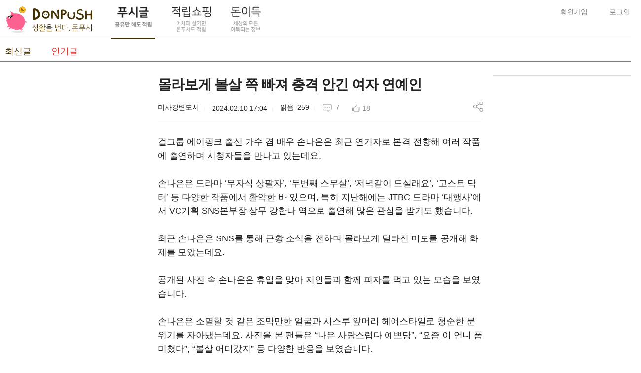

--- FILE ---
content_type: text/html; charset=UTF-8
request_url: https://www.donpush.kr/popular/kXqlDkfYoe7S8Hox2Kd2IJ6X7STjkJncgmHMmVsY
body_size: 12059
content:

<!DOCTYPE html>
<html>
    <head>
        <meta charset="utf-8">
        <meta HTTP-EQUIV="Pragma" CONTENT="no-cache">
        <meta HTTP-EQUIV="Expires" CONTENT="-1">
        <meta name="google-site-verification" content="GSE2GI1VmCmf86_ABXmROB-t5My3K6rld5mS-w-MGBM" />
        <meta name="naver-site-verification" content="2c52e196d2e9b7d43338c2bf1d9a0066605aa21b"/>

        <title>몰라보게 볼살 쪽 빠져 충격 안긴 여자 연예인</title>
        <link rel="canonical" href="https://www.donpush.kr/" />
        <meta name="title" content="몰라보게 볼살 쪽 빠져 충격 안긴 여자 연예인" />
<meta name="author" content="미사강변도시" />
<meta name="description" content="걸그룹 에이핑크 출신 가수 겸 배우 손나은은 최근 연기자로" />
<meta name="keywords" content="돈푸시,Donpush,돈버는앱,리워드앱,돈버는어플,리워드어플,문상,문화상품권,캐시슬라이드,캐슬,틴캐시,재밌는글,유익한글,부업,투잡,용돈,부수입,알바,아르바이트,퀴즈,게임,송지효,모자" />
<meta property="og:type" content="article" />
<meta property="og:url" content="https://www.donpush.kr/popular/kXqlDkfYoe7S8Hox2Kd2IJ6X7STjkJncgmHMmVsY" />
<meta property="og:title" content="몰라보게 볼살 쪽 빠져 충격 안긴 여자 연예인" />
<meta property="og:site_name" content="Donpush 돈푸시-소소한 이웃들의 커뮤니티" />
<meta property="og:image" content="https://push-img.donpush.com/8812/t180_720_tim_1707552292kpjejfpx3h0855125103767143874.jpg" />
<meta property="og:description" content="걸그룹 에이핑크 출신 가수 겸 배우 손나은은 최근 연기자로" />
<meta property="og:locale" content="ko" />
<meta property="og:locale:alternate" content="ko_KR" />
<meta property="article:section" content="돈푸시" />
<meta property="article:author" content="미사강변도시" />
<meta property="article:publisher" content="몰라보게 볼살 쪽 빠져 충격 안긴 여자 연예인" />
<meta property="article:published_time" content="2024-02-10T08:04:53+0000" />
<meta property="article:tag" content="돈푸시,Donpush,돈버는앱,리워드앱,돈버는어플,리워드어플,문상,문화상품권,캐시슬라이드,캐슬,틴캐시,재밌는글,유익한글,부업,투잡,용돈,부수입,알바,아르바이트,퀴즈,게임,송지효,모자" />
<meta property="dable:author" content="미사강변도시" />
<meta property="dable:item_id" content="kXqlDkfYoe7S8Hox2Kd2IJ6X7STjkJncgmHMmVsY" />
<meta property="dable:image" content="https://push-img.donpush.com/8812/t180_720_tim_1707552292kpjejfpx3h0855125103767143874.jpg" />
        <link rel="shortcut icon" href="/assets/images/favicon.ico" type="image/x-icon" sizes="16x16 24x24 32x32 64x64">
                <meta name="viewport" content="width=device-width">
        <link rel="stylesheet" href="/minify/css?list=common.css|header.css|footer.css|thread.css|user.css|alliance.css|comment.css|popup.css|sweetalert2.min.css|market.css" charset="utf-8"/>

        <link rel="stylesheet" href="//code.jquery.com/ui/1.12.1/themes/base/jquery-ui.css">
        <!-- <link rel="stylesheet" href="/resources/demos/style.css"> -->


        <!-- <link rel="stylesheet" href="/assets/market.css?v=2"> -->


                <script src="https://www.gstatic.com/firebasejs/4.7.0/firebase.js"></script>
        <!-- 파이어 베이스 스크립스 -->
        <script>
          var config = {
            apiKey: "AIzaSyCWlNmDYXNYkDvzmCKdJFWEjxq8StYaUPY",
            authDomain: "admob-app-id-4797761541.firebaseapp.com",
            databaseURL: "https://admob-app-id-4797761541.firebaseio.com",
            projectId: "admob-app-id-4797761541",
            storageBucket: "admob-app-id-4797761541.appspot.com",
            messagingSenderId: "187637006004"
          };
          firebase.initializeApp(config);
        </script>
<script
    src="https://www.datadoghq-browser-agent.com/us1/v6/datadog-rum.js"
    type="text/javascript">
</script>
<script>
    window.DD_RUM && window.DD_RUM.init({
      clientToken: 'pub4956f03ba757909d2f5da6fe1dbd1017',
      applicationId: 'f59d3e43-698c-4db5-89bb-1bc32db1376b',
      site: 'datadoghq.com',
      service: 'donpush.kr',
      env: '<ENV_NAME>',
      // Specify a version number to identify the deployed version of your application in Datadog
      // version: '1.0.0',
      sessionSampleRate: 100,
      sessionReplaySampleRate: 100,
      trackBfcacheViews: true,
      defaultPrivacyLevel: 'mask-user-input',
    });
</script>
        <script async src="//pagead2.googlesyndication.com/pagead/js/adsbygoogle.js"></script>
        <script src="/minify/js?list=jquery/jquery-3.2.0.js|common.js|user.js|thread.js|share.js|market.js|swiper.min.js|app.js" charset="utf-8"></script>

        <script src="/minify/js?list=jquery/jquery-3.2.0.js|common.js|user.js|thread.js|share.js|market.js|swiper.min.js|app.js" charset="utf-8"></script>

        <script src="/assets/market.js?v=0" charset="utf-8"></script>

        <script src="https://cdnjs.cloudflare.com/ajax/libs/jquery-confirm/3.3.0/jquery-confirm.min.js"></script>

        <script async src="//get.optad360.io/sf/7049def9-9aa5-42b3-9cda-ee9d485260c3/plugin.min.js"></script>

<!--         <script src="/minify/js?list=jquery/jquery-3.2.0.js|common.js" charset="utf-8"></script>
        <script src="/minify/js?list=jquery/jquery-3.2.0.js|user.js" charset="utf-8"></script>
        <script src="/minify/js?list=jquery/jquery-3.2.0.js|thread.js" charset="utf-8"></script>
        <script src="/minify/js?list=jquery/jquery-3.2.0.js|share.js" charset="utf-8"></script>
        <script src="/minify/js?list=jquery/jquery-3.2.0.js|market.js" charset="utf-8"></script>
        <script src="/minify/js?list=jquery/jquery-3.2.0.js|swiper.min.js" charset="utf-8"></script>
 -->    </head>
        <body id="thread-detail-kXqlDkfYoe7S8Hox2Kd2IJ6X7STjkJncgmHMmVsY"><!-- agin/lists -> thread-lists -->
        <!-- productionwww 0.0183, 0.1280, 1.58MB alliance-offerwall-->
        <header>

<div class="header_bg top_1">
    <div class="box_">
        <a class="nav-toggle" onclick="$('header nav').toggleClass('active');"></a>
        <a class="brand" href="/">DonPush</a>
        <ul class="box_menu">
            <li class="active" id="menu_pc1">
                <a href="/">
                                    <img src="/assets/images/menu/menu_01_p.png" alt="푸시글" id="menu_push" />
                                </a>
            </li>
            <li  id="menu_pc2">
                <a href="/alliance/offerwall">
                                    <img src="/assets/images/menu/menu_02.png" alt="캐시백쇼핑" id="menu_cash" />
                                </a>
            </li>

            <li  id="menu_pc3">
                <a href="/agin/lists">
                                    <img src="/assets/images/menu/menu_03.png" alt="돈이득" id="menu_gain" />
                                </a>
            </li>


            

            
            
            

            
            <li  id="menu_mo1"><a href="/">푸시글</a></li>
            <li  id="menu_mo2"><a href="/alliance/offerwall">캐시백쇼핑</a></li>
            <li  id="menu_mo3"><a href="/agin/lists">돈이득</a></li>

                            <li  id="menu_mo4"><a href="/market/lists">돈마켓</a></li>
            
        </ul>

        <nav>
            <ul class="user">
                                    <li class="no_user" style="margin:8px"><a href="/user/join_type" class="join">회원가입</a></li>
                    <li class="no_user" style="margin:8px"><a href="/user/login" class="login">로그인</a></li>
                            </ul>
            <ul class="m_user">
                <li>
                    <p>돈푸시 적립금</p>
                    <a href="/my/refund" class="refund_money"></a>
                </li>
                <li>
                    <p>공유 마일리지</p>
                    <a> M</a>
                </li>
                <li>
                    <p>적립쇼핑 적립예정</p>
                    <a class="refund_point"></a>
                </li>
                <li><a href="/user/logout" class="logout">로그아웃</a></li>
            </ul>
        </nav>
    </div>
</div>

<div class="header_bg top_2">
    <div class="sub_nav">
        <ul class="sub_menu">
                            <li ><a href="/">최신글</a></li>
                <li class="active"><a href="/popular">인기글</a></li>
                                    </ul>
        <div class="share_box">
                    </div>
        <div id="scrolling">
            <!-- Swiper -->
            <div class="swiper-container">
                <div class="swiper-wrapper">
                                            <div class="swiper-slide "><a href="/">최신글</a></div>
                        <div class="swiper-slide active"><a href="/popular">인기글</a></div>
                                                            </div>
            </div>
        </div>
    </div>
</div>

<script type="text/javascript">
    $(function(){
        reset_point();
        $('.offer_reward a').on('click', function(){
            if(!user_status) {
                $(this).attr("href", "/user/login");
            }else{
                var id = $(this).attr("data-idx");
                var cateid = $(this).attr("data-cate");
                var attr = "/thread/popup/offerwall?id="+id+"&cate="+cateid;

                offer_pop(attr);
                return false;
            }
        });
    });

    $('.exchange').on('click', function(){
        var mileage = $(".share_p").text();
        mileage = parseInt(mileage);
        var point = "";

        if(mileage < 1000){
            alert("교환하실 마일리지가 충분하지 않습니다.");
        }else{
            if(mileage > 3000){
                mileage = 3000;
            }else{
                mileage = Math.floor(mileage/1000) * 1000;
            }
            point = mileage / 10;
            var msg = "공유 마일리지 " + mileage + "M을 " + point + "P로 전환하시겠습니까? 전환된 적립금은 적립이력에서 확인할 수 있습니다.";
            if (confirm(msg) == true){
                $.ajax({
                    'url' :  '/user/exchange'
                    ,'type' : 'POST'
                    ,'dataType' : 'json'
                    ,'data' : {
                        'mileage' : mileage
                    }
                    ,success : function(r) {
                        console.log(r);
                        if(r['status']){
                            alert("마일리지 교환이 완료되었습니다.");
                            reset_point();
                            $(".share_p").text(r['st']);
                        }else{
                            alert(r['msg']);
                        }
                    }
                })
            }else{
                return;
            }
        }
    });

    var windowWidth = $( window ).width();
    if(windowWidth < 730){
        var swiper = new Swiper('.swiper-container', {
            slidesPerView: 'auto',
            spaceBetween: 10,
            freeMode: true,
        });
        $(".nick_name").attr("onclick", "user_show()");
    }

    $( window ).resize(function() {
        var windowWidth = $( window ).width();
        if(windowWidth < 730){
            var swiper = new Swiper('.swiper-container', {
                slidesPerView: 'auto',
                spaceBetween: 10,
                freeMode: true,
            });
            $(".nick_name").attr("onclick", "user_show()");
        }else{
            $(".nick_name").removeAttr("onclick");
        }
    });

    function user_show(){
        $(".m_user").toggle();
    }

    function reset_point(){
        $.ajax({
            'url': '/user/point'
            ,'type' : 'GET'
            ,'data' : ''
            ,success : function(result, status, xhr) {
                if(result != ""){
                    result = result.split("::");
                    $(".refund_money").text(result[0] +" P");
                    $(".refund_point").text(result[1]);
                }
            }
        });
    }

    $('.help').on('click', function(){
        var url = "https://kr.donpush.com/web/user/mileage";
        popup(url);

        return false;

    });

    $("#banner_close").on('click', function(){
        $("header .banner_box").slideUp();
        $.ajax({
            'url': '/user/banner'
            ,'type' : 'GET'
            ,'data' : ''
            ,success : function(result, status, xhr) {

            }
        });
    });

    var didScroll; var lastScrollTop = 0; var delta = 5; var navbarHeight = $('header').outerHeight();
    $(window).scroll(function(event){ didScroll = true; });
    setInterval(function() { if (didScroll) { hasScrolled(); didScroll = false; } }, 250);
    function hasScrolled() {
        var st = $(this).scrollTop();
        if(Math.abs(lastScrollTop - st) <= delta) return;

        if (st > lastScrollTop && st > navbarHeight){
        // Scroll Down
            $('.store_header').removeClass('nav-down').addClass('nav-up');
        }else if(st < navbarHeight){
            $('.store_header').removeClass('nav-down').addClass('nav-up');
        }else{
            // Scroll Up
            if(st + $(window).height() < $(document).height()) {
                $('.store_header').css("visibility", "visible");
                $('.store_header').removeClass('nav-up').addClass('nav-down');
            }
        }
        lastScrollTop = st;
    }
</script>
</header>
                    <section><div class="list_conatainer">
    <div class="side_banner">
    <div class="banner_container1">
        <ins class="adsbygoogle" style="display:inline-block;width:300px;height:600px" data-ad-client="ca-pub-0974620100579433"
        data-ad-slot="9100375572"></ins>
        <script>(adsbygoogle = window.adsbygoogle || []).push({});</script>
    </div>
    <!-- Dable 상세 하단 위젯 시작/ 문의 support@dable.io -->
    <div id="dablewidget_3o5Vx87j" data-widget_id="3o5Vx87j">
      <script>
      (function(d,a){d[a]=d[a]||function(){(d[a].q=d[a].q||[]).push(arguments)};}(window,'dable'));
      dable('renderWidget', 'dablewidget_3o5Vx87j');
      </script>
    </div>
    <!-- Dable 상세 하단 위젯 종료/ 문의 support@dable.io -->
</div>
    <div class="list_box">
        <textarea class="share_url">https://www.donpush.kr/kXqlDkfYoe7S8Hox2Kd2IJ6X7STjkJncgmHMmVsY/</textarea>
        <dl class="item">
            <div class="detial_top_box">
            <dt class="dtl_title">몰라보게 볼살 쪽 빠져 충격 안긴 여자 연예인</dt>
            <dd class="dtl_nick">미사강변도시</dd>
            <dd class="date">2024.02.10 17:04</dd>
            <dd class="hit">259</dd>
            <button class="reply"><em class="blind">댓글 수 </em>7</button>
            <button class="like" ><em class="blind">좋아요 수 </em>18</button>
            <dd class="share"><img src="/assets/images/ic_share.png" alt="푸시 글 주소 복사" /></dd>
                            <!--<dd class="report"><a href="/thread/report/kXqlDkfYoe7S8Hox2Kd2IJ6X7STjkJncgmHMmVsY">신고</a></dd>-->
                        </div>
            <dd class="detail">
                                                    <!-- ins class="adsbygoogle" style="display:block;text-align:center;margin:20px 0;" data-ad-layout="in-article" data-ad-format="fluid" data-ad-client="ca-pub-0974620100579433"
                        data-ad-slot="9971088555"></ins>
                    <script>(adsbygoogle = window.adsbygoogle || []).push({});</script -->
                
                <p itemprop="articleBody">걸그룹 에이핑크 출신 가수 겸 배우 손나은은 최근 연기자로 본격 전향해 여러 작품에 출연하며 시청자들을 만나고 있는데요.<br />
<br />
손나은은 드라마 ‘무자식 상팔자’, ‘두번째 스무살’, ‘저녁같이 드실래요’, ‘고스트 닥터’ 등 다양한 작품에서 활약한 바 있으며, 특히 지난해에는 JTBC 드라마 ‘대행사’에서 VC기획 SNS본부장 상무 강한나 역으로 출연해 많은 관심을 받기도 했습니다.<br />
<br />
최근 손나은은 SNS를 통해 근황 소식을 전하며 몰라보게 달라진 미모를 공개해 화제를 모았는데요.<br />
<br />
공개된 사진 속 손나은은 휴일을 맞아 지인들과 함께 피자를 먹고 있는 모습을 보였습니다.<br />
<br />
손나은은 소멸할 것 같은 조막만한 얼굴과 시스루 앞머리 헤어스타일로 청순한 분위기를 자아냈는데요. 사진을 본 팬들은 “나은 사랑스럽다 예쁘당”, “요즘 이 언니 폼 미쳤다”, “볼살 어디갔지” 등 다양한 반응을 보였습니다.<br />
<br />
손나은은 과거 한 인터뷰 영상에서 자신의 외모 콤플렉스로 볼살을 언급해 주목을 받은 바 있는데요. 에이핑크 활동 시절부터 통통한 볼살과 귀여운 외모로 팬들의 사랑을 받았지만 정작 자신은 “누구나 다 콤플렉스는 있다. 볼살이 콤플렉스다”라고 말했는데요.<br />
<br />
영상을 본 팬들은 “손나은은 볼살이 매력인데..”, “예전얼굴 내가 다 그립다 귀염 청순 ㅠㅠ”, “에이핑크 시절이 더 좋았다. 볼살 너무 귀여웠는데”, “동글동글해야 이쁜 얼굴” 등 여러 반응을 보였습니다.<br />
<br />
한편 각종 광고를 섭렵하며 최고의 인기를 구가하고 있는 손나은은 과거 한 안무 연습 영상에서 유명 글로벌 스포츠 브랜드의 레깅스를 입고 등장해 화제가 된 바 있는데요.<br />
<br />
당시 손나은은 군살없는 완벽한 몸매로 레깅스를 완벽히 소화해 많은 관심을 받았으며, 이후 해당 제품은 ‘손나은 레깅스’로 불리며 순식간에 완판되는 해프닝이 벌어지기도 했습니다.<br />
<br />
손나은은 드라마 '가족X멜로'로 다시 시청자들을 만날 예정인데요. '가족X멜로'는 사업이 망해 이혼당한 남자가 십 몇년이 지난 이후 수십억대 부자가 돼 아내와 딸 앞에 나타나면서 벌어지는 이야기를 다룬 작품으로 많은 기대를 모으고 있습니다.</p>

                                    <!-- ins class="adsbygoogle" style="display:block; text-align:center;margin:20px 0;" data-ad-layout="in-article" data-ad-format="fluid" data-ad-client="ca-pub-0974620100579433"
                    data-ad-slot="6439046421"></ins>
                    <script>(adsbygoogle = window.adsbygoogle || []).push({});</script -->
                                <input type="hidden" id="thumbnail" value="https://push-img.donpush.com/8812/t180_720_tim_1707552292kpjejfpx3h0855125103767143874.jpg" />
                                                                                        <img src="https://push-img.donpush.com/8812/720_tim_1707552292kpjejfpx3h0855125103767143874.jpg" alt="" />                                                <p>
                                                                                                                </p>
                                                                        <img src="https://push-img.donpush.com/8812/720_tim_17075522920uqwx7k7w108529222609156313291.jpg" alt="" />                                                <p>
                                                                                                                </p>
                                                                        <img src="https://push-img.donpush.com/8812/720_tim_1707552292qzmri0dhyn20556339242656511301.jpg" alt="" />                                                <p>
                                                                                                                </p>
                                                                        <img src="https://push-img.donpush.com/8812/720_tim_1707552292a39w0a583q02949802283051227786.jpg" alt="" />                                                <p>
                                                                                                                </p>
                                                                        <img src="https://push-img.donpush.com/8812/720_tim_1707552292lfecfxjfu12737569684092077.jpg" alt="" />                                                <p>
                                                                                                                </p>
                                                                        <img src="https://push-img.donpush.com/8812/720_tim_1707552293m7438b67vk5122130558404457740.jpg" alt="" />                                                <p>
                                                                                                                </p>
                                                                        <img src="https://push-img.donpush.com/8812/720_tim_1707552293h6osrao3eb9989543314975127876.jpg" alt="" />                                                <p>
                                                                                                                </p>
                                                                        <img src="https://push-img.donpush.com/8812/720_tim_17075522938qopoykpuc9016462315319782.jpg" alt="" />                                                <p>
                                                                                                                </p>
                                                                        <img src="https://push-img.donpush.com/8812/720_tim_1707552293wprbpifhr277170571842377326206.jpg" alt="" />                                                <p>
                                                                                                                </p>
                                                                        <img src="https://push-img.donpush.com/8812/720_tim_1707552293rqyrc8pw1m86965273431781972.jpg" alt="" />                                                <p>
                                                                                                                </p>
                                                </dd>
        </dl>



        
        
        <ins class="adsbygoogle"
            style="display:block"
            data-ad-client="ca-pub-0974620100579433"
            data-ad-slot="5825718348"
            data-ad-format="auto"
            data-full-width-responsive="true"></ins>
        <script>
            (adsbygoogle = window.adsbygoogle || []).push({});
        </script>

        <div class="user">
                        <button class="keep " data-ad-key="kXqlDkfYoe7S8Hox2Kd2IJ6X7STjkJncgmHMmVsY" >보관하기</button>
        </div>
        <div class="comment-form">
            <input type="hidden" name="ct" value="1707552293.4026"/>
            <input type="hidden" name="ad_key" value="kXqlDkfYoe7S8Hox2Kd2IJ6X7STjkJncgmHMmVsY"/>
            <dl>
                <dt><b>댓글</b> (<span class="min">0</span>/<span class="max">400</span>)자 이내 저장됩니다.)</dt>
                <dd class="textarea" placeholder="덧글을 입력해 주세요"><textarea></textarea></dd>
                <dd class="submit"><button type="button">저장</button></dd>
            </dl>
        </div>
        <a id="comment"></a>
        <div class="comment-list" data-ad-key="kXqlDkfYoe7S8Hox2Kd2IJ6X7STjkJncgmHMmVsY">
            <h3>댓글 <small>7</small></h3>
        </div>

        <div class="ad_banner">
            <ins class="adsbygoogle"
                style="display:block"
                data-ad-client="ca-pub-0974620100579433"
                data-ad-slot="5825718348"
                data-ad-format="auto"
                data-full-width-responsive="true"></ins>
            <script>
                (adsbygoogle = window.adsbygoogle || []).push({});
            </script>
        </div>

        <div class="pop_area">
            <div class="title">
                구글 추천 푸시
            </div>

                    </div>
    </div>
    <div class="banner_box">
    <div class="contents_op">
        <!-- 최상단 이벤트 광고 영역 -->
        <div style="border-bottom:1px solid #DEDEDE;"></div>

        <!-- 쿠팡 파트너스 Start -->
        <div class="offer_box">
            <ins class="adsbygoogle" style="display:inline-block;width:300px;height:250px" data-ad-client="ca-pub-0974620100579433"
               data-ad-slot="1166515949"></ins>
            <script>(adsbygoogle = window.adsbygoogle || []).push({});</script>
        </div>
        <!-- 쿠팡 파트너스 End -->
        <!-- 최상단 이벤트 광고 영역 -->

        <!-- 아이프레임 광고 영역 남자/여자/외 성별에 따른 광고 노출 -->
        <div style="text-align:center;margin-bottom:10px;margin-top:10px;">
                            <ins class="adsbygoogle" style="display:inline-block;width:300px;height:250px" data-ad-client="ca-pub-0974620100579433"
               data-ad-slot="4119982347"></ins>
                <script>(adsbygoogle = window.adsbygoogle || []).push({});</script>
                    </div>
        <!-- 아이프레임 광고 영역 남자/여자/외 성별에 따른 광고 노출 -->

        <!-- 캐시백 쇼핑 -->
                    <div class="save_shop_header">
                <img src="/assets/images/ic_cart.png" alt="shopping" />
                <span class="save">적립<span class="shopping">쇼핑</span></span>
            </div>
                                                                    <div class="offer_box offer_show">
                                            <div class="offer">
                            <div class="offer_bg" style="background: url(https://s3-ap-northeast-1.amazonaws.com/donpush.s3/house_offer/banner/2761/si1zpzkilz57913702491051529117.jpg) no-repeat center; -webkit-background-size: contain; -moz-background-size: contain; -o-background-size: contain; background-size: contain;"></div>
                            <p>옥션</p>
                        </div>
                        <div class="offer_reward">
                            <p>0.30%</p>
                            <a class="offerwall" data-idx="13" data-cate="2">쇼핑하기</a>
                        </div>
                    </div>
                                                        <div class="offer_box offer_show">
                                            <div class="offer">
                            <div class="offer_bg" style="background: url(https://s3-ap-northeast-1.amazonaws.com/donpush.s3/house_offer/banner/5291/a9hm1rofau51427807433921214.jpg) no-repeat center; -webkit-background-size: contain; -moz-background-size: contain; -o-background-size: contain; background-size: contain;"></div>
                            <p>공영홈쇼핑</p>
                        </div>
                        <div class="offer_reward">
                            <p>1.00%</p>
                            <a class="offerwall" data-idx="114" data-cate="2">쇼핑하기</a>
                        </div>
                    </div>
                                                        <div class="offer_box offer_show">
                                            <div class="offer">
                            <div class="offer_bg" style="background: url(https://s3-ap-northeast-1.amazonaws.com/donpush.s3/house_offer/banner/1376/kkdytbvbui63633683060947632009.jpg) no-repeat center; -webkit-background-size: contain; -moz-background-size: contain; -o-background-size: contain; background-size: contain;"></div>
                            <p>GS SHOP</p>
                        </div>
                        <div class="offer_reward">
                            <p>0.80%</p>
                            <a class="offerwall" data-idx="50" data-cate="2">쇼핑하기</a>
                        </div>
                    </div>
                                                        <div class="offer_box offer_show">
                                            <div class="offer">
                            <div class="offer_bg" style="background: url(https://s3-ap-northeast-1.amazonaws.com/donpush.s3/house_offer/banner/5021/hrsospcwfg338739166628003541.jpg) no-repeat center; -webkit-background-size: contain; -moz-background-size: contain; -o-background-size: contain; background-size: contain;"></div>
                            <p>이유몰</p>
                        </div>
                        <div class="offer_reward">
                            <p>1.00%</p>
                            <a class="offerwall" data-idx="51" data-cate="2">쇼핑하기</a>
                        </div>
                    </div>
                                                        <div class="offer_box offer_show">
                                            <div class="offer">
                            <div class="offer_bg" style="background: url(https://s3-ap-northeast-1.amazonaws.com/donpush.s3/house_offer/banner/605/ydthoirjtz11583466575373240.jpg) no-repeat center; -webkit-background-size: contain; -moz-background-size: contain; -o-background-size: contain; background-size: contain;"></div>
                            <p>롯데홈쇼핑</p>
                        </div>
                        <div class="offer_reward">
                            <p>0.60%</p>
                            <a class="offerwall" data-idx="47" data-cate="2">쇼핑하기</a>
                        </div>
                    </div>
                                                        <div class="offer_box offer_hide">
                                            <div class="offer">
                            <div class="offer_bg" style="background: url(https://s3-ap-northeast-1.amazonaws.com/donpush.s3/house_offer/banner/852/pgvyvcsb2c506822645889243806.png) no-repeat center; -webkit-background-size: contain; -moz-background-size: contain; -o-background-size: contain; background-size: contain;"></div>
                            <p>11번가</p>
                        </div>
                        <div class="offer_reward">
                            <p>0.50%</p>
                            <a class="offerwall" data-idx="81" data-cate="2">쇼핑하기</a>
                        </div>
                    </div>
                                                        <div class="offer_box offer_hide">
                                            <div class="offer">
                            <div class="offer_bg" style="background: url(https://s3-ap-northeast-1.amazonaws.com/donpush.s3/house_offer/banner/2913/ncwf9qhg1t40176947841744226.jpg) no-repeat center; -webkit-background-size: contain; -moz-background-size: contain; -o-background-size: contain; background-size: contain;"></div>
                            <p>G마켓</p>
                        </div>
                        <div class="offer_reward">
                            <p>0.30%</p>
                            <a class="offerwall" data-idx="100" data-cate="2">쇼핑하기</a>
                        </div>
                    </div>
                                                                        <div class="offer_more_box"><a class="offer-more-list" href="/alliance/offerwall">더보기</a></div>
                                        </div>
                <!-- 캐시백 쇼핑 -->

        <div class="banner_container3">
            <ins class="adsbygoogle" style="display:inline-block;width:300px;height:250px" data-ad-client="ca-pub-0974620100579433"
               data-ad-slot="1166515949"></ins>
            <script>(adsbygoogle = window.adsbygoogle || []).push({});</script>
        </div>
        <div class="banner_container4">
            <ins class="adsbygoogle" style="display:inline-block;width:300px;height:250px" data-ad-client="ca-pub-0974620100579433"
               data-ad-slot="4119982347"></ins>
            <script>(adsbygoogle = window.adsbygoogle || []).push({});</script>
        </div>
        <div class="store">
            <a href="https://play.google.com/store/apps/details?id=com.miniram.donpushg" target="_blank" class="android">
                <img src="/assets/images/bt_google.png" alt="android" />
            </a>
            <a href="http://onesto.re/0000764622" target="_blank" class="ios">
                <img src="/assets/images/bt_onestore.png" alt="ios"  style="height: 50px;"/>
            </a>
        </div>
    </div>
</div></div>
<script type="text/javascript">
    function thread_detail() {
        this.target = '';
    }
    thread_detail.prototype.init = function() {
        var t = this;
        t.target.find('.remove > a').on('click', function(){
            if(confirm('삭제 하시겠습니까')) {
                $.getJSON($(this).attr('href'), function(r){
                    if(r['status']) {
                        window.location.href = "/my/lists";
                    };
                });
            }
            return false;
        })
        t.target.find('.report a').on('click', function(){
            if(user_status) {
                popup($(this).attr('href').replace('/thread/', '/thread/popup/'))
            }
            else {
                //$('.login').click();
                alert("로그인이 필요합니다.");
                location.href="/user/login";
            }
            return false;
        });
        t.target.find('button.like').on('click', function(){

            if(user_status) {
                var n = $(this);
                if(n.attr('data-ad-key')) {
                    n.prop('disabled', true);

                    if(n.hasClass('has')) var act = 'out';
                    else var act = 'in';

                    $.ajax({
                        'url' :  '/like'
                        ,'type' : 'POST'
                        ,'dataType' : 'json'
                        ,'data' : {
                            'ad_key'    : n.attr('data-ad-key')
                            ,'ct'       : n.attr('data-ct')
                            ,'act'      : act
                        }
                        ,success : function(r) {
                            if(!r['status']) {
                                alert(r['msg']);
                            }
                            else {
                                n.text(r['like_count']).prepend($('<em>').attr('class','blind').text('좋아요 '));
                                n.toggleClass('has');
                            }

                            n.prop('disabled', false);
                        }
                    })
                }
            }
            else {
                //$('.login').click();
                alert("로그인이 필요합니다.");
                location.href="/user/login";
            }
            return false;
        });
        t.target.find('.share').on('click', function(){
            if(user_status) {
                try {
                    $(".share_url").select();
                    var successful = document.execCommand('copy');
                    alert("클립보드에 복사 되었습니다.");
                } catch (err) {
                    alert('이 브라우저는 지원하지 않습니다.')
                }

            }else{
                alert("로그인이 필요합니다.");
                location.href="/user/login";
            }
            return false;
        });
        //keep
        $(document).on('click', '.keep', function(){
            if(user_status) {
                var n = $(this);

                var ad_key = n.attr('data-ad-key');
                var hash = n.attr('data-hash');

                // console.log('hash' , hash);
                // return;

                var act = n.hasClass('has');

                // console.log('ad_key ' ,ad_key)
                // console.log('hash ' ,hash)
                // console.log('act ' ,act)
                // return;

                if(n.attr('data-ad-key')) {
                    n.prop('disabled', true);
                    if(n.hasClass('has')) {
                        var act = 'out';
                    }
                    else {
                        var act = 'in';
                    }
                    $.ajax({
                        'url' : '/keep'
                        ,'type' : 'POST'
                        ,'dataType' : 'json'
                        ,'data' : {
                            'ad_key'    : n.attr('data-ad-key')
                            ,'hash'       : n.attr('data-hash')
                            ,'act'       : act
                        }
                        ,success : function(r) {
                            if(!r['status']) {
                                alert(r['msg']);
                            }
                            else {
                                if(r['hash']) n.attr('data-hash', r['hash']);
                                n.toggleClass('has');
                            }

                            n.prop('disabled', false);
                        }
                    })
                }
            }
            else {
                //$('.login').click();
                alert("로그인이 필요합니다.");
                location.href="/user/login";
            }
        });
    }
    var thread_detail = new thread_detail();

    $(function(){
        thread_detail.target = $('body[id^=thread-detail] section');
        thread_detail.init();
    });

    $(".pub").on('click', function(){
        var ad_key = $(this).attr("data-key");
        var nick = $(".dtl_nick").text();
        var title = $(".dtl_title").text();
        var thumb = $("#thumbnail").val();

        $.ajax({
            'url' : '/pub'
            ,'type' : 'POST'
            ,'data' : {
                'ad_key' : ad_key,
                'title' : title,
                'nick' : nick,
                'thumb' : thumb
            }
            ,success : function(r) {
                console.log(r);
                if(r.result){
                    if(r.type == "in"){
                        $(".pub").text("PUBed");
                        $(".pub").css("background-color", "#38761D");
                    }else{
                        $(".pub").text("PUB");
                        $(".pub").css("background-color", "#1C4587");
                    }
                }else{
                    alert(r.msg);
                }
            }
        })
    });
</script>
<ul class="app">
    <li><a href="https://play.google.com/store/apps/details?id=com.miniram.donpushg" target="_blank" class="android">android</a></li>
    <li><a href="http://onesto.re/0000764622" target="_blank" class="ios" style="background-image: url(/assets/images/bt_onestore.png);">onestore</a></li>
</ul>



<ul class="company">
    <li><a href="http://kr.donpush.com/web/user/terms" target="_blank" class="terms">이용약관</a></li>
    <li><span>|</span></li>
    <li><a href="http://kr.donpush.com/web/user/privacy" target="_blank" class="privacy">개인정보 처리방침</a></li>
        <li>Donpush &#9426; 2026</li>

    <div style="font-size: 12px; margin-top: 15px;">
		<li>(주)아레스조이<li>
		<li><span>|</span></li>
		<li>대표 : 김성욱 <li>
		<li><span>|</span></li>
		<li>사업자등록번호 : 215-87-22344 </li>
		<li><span>|</span></li>
		<li>통신판매산업신고번호 : 제2023-경기하남-0180호</li>
		<li><span>|</span></li>
		<li>주소 : 경기 하남시 미사강변한강로 135, 다동931호(망월동, 스카이폴리스)</li>
		<br>
		<li>연락처: help@donpush.com </li>
		<li>1688-7981</li>
		<li><span>|</span></li>
		<li>사업 제휴 문의: <a href="mailto:biz@donpush.com" target="">biz@donpush.com</a> </li>

    </div>

</ul>

<ul class="company" style="font-size: 12px;">
</ul>

<div id="Topdown">
		    <a id="TopButton" class="ScrollButton" style="right:200px"><img src="/assets/images/bt_up.png" width="44"></a>
	    <a id="BottomButton" class="ScrollButton" style="right:200px"><img src="/assets/images/bt_down.png" width="44"></a>
	
    <a id="footer_">

<div>


<script type="text/javascript">
$(function() {


    $(window).scroll(function() {
    	// console.log('scrollTop :' , $(this).scrollTop());

		host = window.location.hostname;

		var divEl = $(".company");

		var divX = divEl.offset().left;
		var divY = divEl.offset().top;


		// console.log('divEl.offset().left :' , divEl.offset().left);

		var divHalfWidth = divEl.width();
		var divHalfHeight = divEl.height();

		var divX = divX + divHalfWidth + 280;
		var divY = divY + divHalfHeight;



		screenWidth =  $( window ).width();
		//console.log('divX :' , divX);
		// console.log('screenWidth  :' , screenWidth );

		var m = host.charAt(0);

		// console.log('m :' , m);

		// $('.ScrollButton').fadeOut();
		// return;





		if(m == 'm'){
	        if ($(this).scrollTop() > 300) {
	           $('.ScrollButton').fadeIn();
	        } else {
	            $('.ScrollButton').fadeOut();
	        }

		} else{

			if(screenWidth < 1000){
			 	$('.ScrollButton').fadeOut();
			 	// leftposition = 1000;//1000 - screenWidth;
			 	// $('.ScrollButton').css({ "left":  leftposition});
			 	return;
			}

	        if ($(this).scrollTop() > 600) {
	        	// console.log('screenWidth :' , screenWidth);
			 	// if(screenWidth < 1800){
			 	// 	rightposition = screenWidth - 1300;
			 	// } else {
			 	// 	rightposition = 200;
			 	// }
	        	$('.ScrollButton').css({ "left":  divX});
	           $('.ScrollButton').fadeIn();
	        } else {
	            $('.ScrollButton').fadeOut();
	        }
		}

    });

	$(window).resize(function() {



		host = window.location.hostname;


		var m = host.charAt(0);

		// console.log('m :' , m);

		// $('.ScrollButton').fadeOut();
		// return;



		if(m == 'm'){

		} else {
			if(screenWidth < 1000){
			 	$('.ScrollButton').fadeOut();
			 	// leftposition = 1000;//1000 - screenWidth;
			 	// $('.ScrollButton').css({ "left":  leftposition});
			} else {
			 	// $('.ScrollButton').css({ "left":  1100px;});
			 	// leftposition = 1220;//1000 - screenWidth;
			 	// if(screenWidth < 1800){
			 	// 	rightposition = screenWidth - 1300;
			 	// } else {
			 	// 	rightposition = 200;
			 	// }

				// console.log('rightposition :' , rightposition);
			 	$('.ScrollButton').fadeIn();
			 	// $('.ScrollButton').css({ "left":  leftposition});
			 	// $('.ScrollButton').css({ "left":  divX});
			}

		}

	});



    $("#TopButton").click(function() {
        $('html').animate({scrollTop : 0}, 600);
    });

    $("#BottomButton").click(function() {
        $('html').animate({scrollTop : ($('#footer_').offset().top)}, 600);
    });
});

</script></section>
        
                    <script>
            (function(d,a,b,l,e,_) {
            d[b]=d[b]||function(){(d[b].q=d[b].q||[]).push(arguments)};e=a.createElement(l);
            e.async=1;e.charset='utf-8';e.src='//static.dable.io/dist/plugin.min.js';
            _=a.getElementsByTagName(l)[0];_.parentNode.insertBefore(e,_);
            })(window,document,'dable','script');
            dable('setService', 'www.donpush.kr');
            dable('sendLog');



            (function(i,s,o,g,r,a,m){i['GoogleAnalyticsObject']=r;i[r]=i[r]||function(){
            (i[r].q=i[r].q||[]).push(arguments)},i[r].l=1*new Date();a=s.createElement(o),
            m=s.getElementsByTagName(o)[0];a.async=1;a.src=g;m.parentNode.insertBefore(a,m)
            })(window,document,'script','https://www.google-analytics.com/analytics.js','ga');
            ga('create', 'UA-60392599-8', 'auto');
            ga('send', 'pageview');
            </script>
            </body>
</html>



--- FILE ---
content_type: text/html; charset=utf-8
request_url: https://www.google.com/recaptcha/api2/aframe
body_size: 266
content:
<!DOCTYPE HTML><html><head><meta http-equiv="content-type" content="text/html; charset=UTF-8"></head><body><script nonce="ty0zKCtkg7FpRnZlB7OVPA">/** Anti-fraud and anti-abuse applications only. See google.com/recaptcha */ try{var clients={'sodar':'https://pagead2.googlesyndication.com/pagead/sodar?'};window.addEventListener("message",function(a){try{if(a.source===window.parent){var b=JSON.parse(a.data);var c=clients[b['id']];if(c){var d=document.createElement('img');d.src=c+b['params']+'&rc='+(localStorage.getItem("rc::a")?sessionStorage.getItem("rc::b"):"");window.document.body.appendChild(d);sessionStorage.setItem("rc::e",parseInt(sessionStorage.getItem("rc::e")||0)+1);localStorage.setItem("rc::h",'1768706622076');}}}catch(b){}});window.parent.postMessage("_grecaptcha_ready", "*");}catch(b){}</script></body></html>

--- FILE ---
content_type: text/css;charset=UTF-8
request_url: https://www.donpush.kr/minify/css?list=common.css|header.css|footer.css|thread.css|user.css|alliance.css|comment.css|popup.css|sweetalert2.min.css|market.css
body_size: 20996
content:

@import url(https://cdn.rawgit.com/moonspam/NanumSquare/master/nanumsquare.css);body{background-color:#FFF;margin:0 auto;font-family:AppleSDGothicNeo-Regular,'Malgun Gothic','맑은 고딕',dotum,'돋움',sans-serif}a,button{padding:0;text-decoration:none;color:#222;cursor:pointer;background-color:transparent;border:0;font-size:14px}a,a:hover,a.focus,a.active,button,button:focus,button:active,button:hover{outline:none}.blind{font-size:0;position:absolute}section,footer{display:inline-block;vertical-align:top;position:relative}textarea{resize:none;border:1px solid #d3d3d3}.banner{background-color:rgba(255,255,255,.5);margin:0 auto;margin-bottom:10px;display:inline-block}.w300h250{width:300px;height:250px}ul.app{padding:20px;margin:0 auto;margin-bottom:20px;position:relative;width:100%;max-width:660px;box-sizing:border-box;text-align:center;display:none}ul.app li{width:50%;box-sizing:border-box;margin-bottom:15px}ul.app li:nth-child(1){float:left;padding-right:5px}ul.app li:nth-child(2){float:right;padding-left:5px}ul.app li a{display:block;font-size:0;padding-bottom:34%;background-color:#000;background-size:cover;background-repeat:no-repeat;background-position:50%;text-indent:-5000px;border-radius:5px}ul.app li a.android{background-image:url(/assets/images/bt_google.png)}ul.app li a.ios{background-image:url(/assets/images/bt_apple.png)}.max-share{font-size:0;margin:0;padding:0;list-style:none;position:relative;text-align:center}.max-share .item{display:inline-block;width:36px;height:36px;background-size:contain;background-repeat:no-repeat;border-radius:50%;margin:0 2px;cursor:pointer}ul,ol,dl,dt,dd{list-style:none;margin:0;padding:0}.inline{font-size:0}.inline>*{display:inline-block}.display-none{display:none}.loading::after{content:'Loading';padding:10px;text-align:center;display:block;background:rgba(255,255,255,.5);font-size:24px}ul.company{width:660px;margin:0 auto;text-align:center;padding:20px;border-top:1px solid #DEDEDE;box-sizing:border-box}ul.company li{display:inline-block;margin-left:10px}ul.company li a{color:#777;font-size:15px;font-weight:700}ul.company li span{color:#777;font-size:14px}.pub{color:#FFF;font-weight:700;font-size:16px;padding:5px 10px;border:none;background-color:#1C4587}.pubed{background-color:#38761D}.pub_span{display:inline-block;font-size:14px;margin-left:10px;vertical-align:middle;color:#E53935;font-weight:700}button.reply{vertical-align:bottom;display:inline-block;color:#888}.layer{position:fixed;width:40%;left:50%;margin-left:-20%;height:300px;top:50%;margin-top:-150px;overflow:auto;border:1px solid #000;background-color:#eee;padding:1em;box-sizing:border-box}@media (max-width:600px){.layer{width:80%;margin-left:-40%}}.hidden{display:none}header{z-index:999;font-size:0;width:100%}body header .box_{position:relative;box-sizing:border-box;max-width:1300px;margin:0 auto;height:80px;border-bottom:1px solid #DEDEDE;min-width:1300px}header .header_bg{background:#FFF;width:100%}header .sub_nav{margin:0 auto;width:1300px;position:relative;border-bottom:1px solid #DEDEDE;box-shadow:0 2px grey}header .layer_{width:100%;height:10px;background:#ececec}header .brand{background-image:url(/assets/images/logo_1.png);background-repeat:no-repeat;background-size:180px;width:180px;vertical-align:top;background-position:50% 50%;text-indent:-5000px;display:block;height:80px;position:absolute;left:10px;top:0;padding:0}header .nav-toggle{display:none;background-image:url([data-uri]);background-size:contain;background-repeat:no-repeat;text-indent:-5000px;position:absolute;background-position:50%;height:36px;width:36px;padding:0;top:9.5px}header .sub_nav ul{vertical-align:middle}header ul{list-style:none;margin:0;padding:0;font-size:0;display:inline-block}header li{height:40px}header a,header span{font-size:17px;font-weight:500;display:block;text-align:center;color:#423000;line-height:1em;position:relative}header ul:not(.user) li:last-child a::after{content:''}header ul.user{float:right;height:80px;margin-left:0}header ul.m_user{display:none;position:absolute;background-color:#FFF;right:10px;top:50px;width:150px;border:1px solid #DEDEDE;-webkit-box-shadow:0 2px 10px rgba(0,0,0,.8);-moz-box-shadow:0 2px 10px rgba(0,0,0,.8);box-shadow:0 2px 10px rgba(0,0,0,.8);z-index:10;height:auto}header ul.m_user li{margin:0;width:100%;padding-left:10px}header ul.m_user li p{font-size:13px;margin:0;height:30px;line-height:30px}header ul.m_user li a{padding:0;text-align:left;color:#000;font-weight:700}header ul.m_user li a.logout{font-size:12px;padding:10px;border-radius:20px;background-color:#ffe13e;width:70px;text-align:center;vertical-align:middle;display:inline-block}header ul.user li{color:#3a3a3a;font-size:14px;height:80px;line-height:80px}header ul.user a{font-size:14px;display:inline-block;color:#777;padding:0}header ul.user .nick_name{color:#222;font-size:16px;padding:0;display:inline-block;margin-left:20px;font-weight:700}header ul.user .nim{color:#777;font-size:12px;padding:0;display:inline-block;margin-left:2px}header ul.user .refund_money{font-size:16px;padding:0;margin:22px 10px 22px 10px;font-weight:700;color:#222}header ul.user .refund_money:hover{font-weight:400}header ul.user .logout,header ul.user .login{padding:9px 14px;border-radius:20px}header ul.user .logout,header ul.user .join{padding:9px 14px;border-radius:20px}header ul.user .login,header ul.user .join{color:#777}header nav ul:not(.user) li:nth-last-child(4){margin-right:50px}header nav ul:not(.user) li:nth-last-child(4) a::after{content:''}header .top_1{height:80px;box-sizing:border-box}header .top_2{height:43px;box-sizing:border-box}header .header_banner_img{width:1300px;margin:0 auto;height:88px;background-color:red}.box_ ul{float:left;height:80px;margin-left:200px}.box_menu li#menu_mo1{display:none}.box_menu li#menu_mo2{display:none}.box_menu li#menu_mo3{display:none}.box_menu li#menu_mo4{display:none}.box_menu li#menu_mo5{display:none}.box_ ul li{height:77px;line-height:60px;display:inline-block;font-size:18px;border-bottom:3px solid transparent;vertical-align:top}.box_ .box_menu li{margin-left:25px}.box_ .box_menu li img#menu_push{width:90px}.box_ .box_menu li img#menu_cash{width:96px}.box_ .box_menu li img#menu_gain{width:75px}.box_ .box_menu li img#menu_market{width:95px}.box_ .box_menu li img#menu_service{width:120px}.box_ ul li.active{border-bottom:3px solid #423000}.box_ .box_menu li a{color:#222}.box_ ul li.active a{font-weight:700}.sub_nav ul li{height:43px;line-height:60px;display:inline-block;font-size:16px;vertical-align:top}.sub_nav ul li.service_sub{line-height:43px}.sub_nav ul li.service_sub img{vertical-align:middle}.sub_nav ul li.service_sub span{display:inline-block;line-height:0}.sub_nav ul li.service_sub span.service_title{font-weight:700;font-size:14px;color:#423000}.sub_nav ul li.service_sub span.service_sub_tlt{font-size:16px;color:#888}.sub_nav ul li a{font-size:18px;padding:15px 30px 13px 10px}.sub_nav div a{font-size:16px;padding:13px 10px 13px 10px}.sub_nav ul li.active a{color:#e53935}.Topdown{float:right}.ScrollButton{position:fixed;*/ right:200px;cursor:pointer;z-index:10;display:none}#TopButton{bottom:110px}#BottomButton{bottom:75px}.swiper-container div.active a{color:#e53935}#scrolling{display:none}#scrolling ul li{height:43px;line-height:60px;display:inline-block;font-size:16px;vertical-align:top}#scrolling ul li a{font-size:14px}#scrolling ul li.active a{color:#e53935}header .share_box{position:absolute;right:0;top:10px;text-align:right}header .share_box span{display:inline-block;font-size:14px;color:#888;padding:0;margin-right:10px}.swiper-container{width:100%;display:none}header .share_box p{color:#888;font-size:14px;display:block;margin:0}header .share_box .share_p{color:#222;font-weight:700;font-size:14px;padding:0}header .share_box a{display:inline-block;border:1px solid #888;color:#888;padding:5px 10px;font-size:14px;border-radius:5px}header .banner_box{width:100%;height:80px}header .top_banner{width:1300px;height:80px;margin:0 auto;position:relative}header .top_banner span{position:absolute;right:0;bottom:0;padding:10px;color:white;font-size:20px;cursor:pointer}header .store_header{position:fixed;left:0;width:100%;background-color:rgba(255,255,255,.7);z-index:11;box-shadow:0 0 1px rgba(0,0,0,.3);box-sizing:border-box;padding:5px 20px 5px 20px;transition:top 0.2s ease-in-out;visibility:hidden}.nav-up{top:-50px}.nav-down{top:0}header .store_header img{width:35%;float:left}header .store_header a img{float:right}.dable_fix{position:fixed;top:0}footer{position:fixed;margin-left:10px;margin-bottom:10px;margin-top:5px}footer ul{list-style:none;padding:0;margin:0;font-size:0}footer ul li{font-size:12px;display:inline-block}footer ul.company *{color:#888}footer ul.company li:not(:last-child)::after{content:'|';margin:0 10px}footer .privacy{font-weight:700;color:#333}footer .regist{display:block;background-color:#fc6190;box-shadow:0 1px 2px rgba(0,0,0,.1);padding:15px 0;color:#fff;font-size:17px;font-weight:700;text-align:center;margin-bottom:10px;background-image:url(/assets/images/ic_write.png);background-size:20px;background-repeat:no-repeat;background-position:calc(50% - 3em) 50%;cursor:pointer}footer .regist:hover{background-color:#ec5180}body[id^=thread]{width:100%;min-width:1300px}body[id^=thread] footer{//margin-left:calc(500px - 150px + 10px);width:300px;display:none}body[id^=thread] section{width:100%;margin-bottom:10px}section .list_conatainer{width:1300px;margin:30px auto 10px auto}section .banner_box{float:right;width:300px;vertical-align:top}section .banner_container1{width:300px;height:600px;display:inline-block;vertical-align:top}section .banner_container2{width:160px;height:600px;display:inline-block;vertical-align:top;float:right}section .banner_container3{width:300px;height:250px;vertical-align:top}section .banner_container4{width:300px;height:250px;vertical-align:top;margin-top:10px}section .banner_box .store{margin-top:10px;width:300px}section .banner_box .store img{width:49%}section .banner_container5{width:300px;height:145px;vertical-align:top;margin-top:10px;background-color:#DEDEDE}section .list_box{width:660px;display:inline-block;margin-right:20px}.list_box .utilization_agin{box-sizing:border-box;background-color:#4c53b3;padding:10px;position:relative}.list_box .utilization_market{box-sizing:border-box;background-color:#4c53b3;padding:10px;position:relative}.list_box .utilization_agin p{margin:0;color:#FFF;margin-bottom:5px;font-size:14px}.list_box .utilization_agin p .quick{color:#fffd3f}.list_box .utilization_agin .quick_close{position:absolute;right:10px;bottom:5px;color:#FFF;font-weight:700;cursor:pointer;font-size:20px}.list_box .utilization_market p{margin:0;color:#FFF;margin-bottom:5px;font-size:14px}.list_box .utilization_market p .quick{color:#fffd3f}.list_box .utilization_market .quick_close{position:absolute;right:10px;bottom:5px;color:#FFF;font-weight:700;cursor:pointer;font-size:20px}section .list{width:100%;box-sizing:border-box}section .big_banner{width:1300px;height:200px;margin-bottom:10px;background-color:#DEDEDE}section .more_box{width:100%;text-align:center;margin-top:10px}section .goo_content{width:100%;background-color:#DEDEDE;text-align:center;margin-top:20px;height:150px}section .offer_more_box{width:100%;text-align:center;margin-top:10px;border-bottom:1px solid #DEDEDE;padding-bottom:10px}section .list_conatainer .contents_op{width:300px;margin-bottom:10px}.contents_op .save_shop_header{height:30px;line-height:30px;border-bottom:1px solid #DEDEDE;padding:10px}.save_shop_header img{vertical-align:sub;margin-left:10px;width:23px}section .contents_op .save{display:inline-block;font-size:16px;font-weight:700;color:#222;margin-left:5px}section .contents_op .shopping{display:inline-block;font-size:16px;font-weight:700;color:#e53935}.contents_op .offer_box{border-bottom:1px solid #DEDEDE}.offer_box{width:100%}.contents_op .offer_hide{display:none}.contents_op .offer_show{display:block}.offer_box .offer{text-align:center;display:inline-block;padding:10px 15px}.offer .offer_bg{width:100px;height:50px;background-size:cover;background-position:center center}.offer p{margin:5px 0 0 0;color:#222;font-size:12px}.offer_reward{float:right;padding:10px 20px;text-align:center}.offer_reward p{color:#e53935;font-size:14px;font-weight:700;margin:10px 0}.offer_reward a{color:#FFF;background-color:#e53935;font-size:12px;padding:5px 10px;border-radius:10px}section .side_banner{float:left;width:300px;margin-right:20px}section .banner_box li{display:inline-block}section .more-list{width:150px;height:40px;display:inline-block;line-height:40px;text-align:center;background-color:#FFF;font-weight:700;font-size:14px;color:#888;border:1px solid #DEDEDE}section .offer-more-list{width:150px;height:30px;display:inline-block;line-height:30px;text-align:center;background-color:#FFF;font-weight:700;font-size:13px;color:#888;border:1px solid #DEDEDE}.list_conatainer .line{display:inline-block;height:670px;border:1px solid #DEDEDE;margin-left:-6px}body[id^=thread-detail],body[id^=thread-modify],#thread-write{//width:700px}body[id^=thread-detail] footer,body[id^=thread-modify] footer,#thread-write footer{margin-left:calc(700px - 150px + 10px)}body[id^=thread] .like,body[id^=thread] .keep,body[id^=thread] .share{font-size:14px;display:inline-block;cursor:pointer;margin:0;border:0;vertical-align:middle;color:#888}body[id^=thread] .like::before,body[id^=thread] .keep::before{content:'';display:inline-block;width:1.2em;height:1.2em;vertical-align:-10%;background-repeat:no-repeat;background-size:100%;margin-right:5px;background-position:50% 100%}body[id^=thread] .dtl_like::before{content:'';display:inline-block;width:1.2em;height:1.2em;vertical-align:-10%;background-position:center;background-repeat:no-repeat;background-size:100%;margin-right:5px}body[id^=thread] .like::before{background-image:url(/assets/images/ic_like_g.png)}body[id^=thread] .dtl_like::before{background-image:url(/assets/images/ic_like_g.png)}body[id^=thread] .like.has::before{background-image:url(/assets/images/ic_like.png)}body[id^=thread] .keep::before{background-image:url(/assets/images/ic_star_g.png)}body[id^=thread] .keep.has::before{background-image:url(/assets/images/ic_star.png)}body[id^=thread] section .list li{background-color:#fff;padding:10px;box-shadow:1px 1px 5px rgba(0,0,0,.1);border-bottom:1px solid #DEDEDE;position:relative}body[id^=thread] section .list .item{cursor:pointer;color:#888;position:relative}body[id^=thread] section .item dt{font-size:18px;font-weight:700;word-break:break-all;display:block;color:#222;margin-bottom:10px}body[id^=thread] section .item .title{width:100%}body[id^=thread] section .item .img_title{width:80%}body[id^=thread] section .item .agin_img_title{height:48px;width:80%}body[id^=thread] section .item .dtl_title{width:100%}body[id^=thread] section .item dd{font-size:14px;vertical-align:bottom}body[id^=thread] section .item dd.share{width:20px;cursor:pointer;margin:0;padding:0;height:20px;float:right;margin-left:10px}body[id^=thread] section .item dd.share::after{content=""}body[id^=thread] section .item .date{float:none}body[id^=thread] section .item .date::after{content:"|";margin:0 10px}body[id^=thread] section .item .nn::after{content:"|";margin:0 10px}body[id^=thread] section .agin_list .item .user .time::after{content:"|";margin:0 10px}body[id^=thread] section .agin_list .item .m_user{display:none}body[id^=thread] section .agin_list .user{margin-top:13px}body[id^=thread] section .item .body{display:block;padding:15px 0;border-top:1px solid #e7e7e7;margin:10px 0}body[id^=thread] section .item .body span{color:#d0d0d0}body[id^=thread] section .item .icon{width:120px;height:75px;background-size:cover;position:absolute;right:0;top:0;background-color:#eee}body[id^=thread] section .item .agin_icon{width:120px;height:80px;background-size:cover;position:absolute;right:0;top:0;background-color:#eee}body[id^=thread] section .item .icon span{position:absolute;top:0;right:0;background:rgba(0,0,0,.6);padding:2px 10px;color:#fff;font-size:14px}body[id^=thread] section .user{display:block;z-index:1;margin-top:3px;height:20px;line-height:20px}body[id^=thread] section .comm_cnt{display:inline-block;font-size:14px;color:#888;margin-right:10px;vertical-align:middle}body[id^=thread] section .user .reply{vertical-align:middle;margin-right:5px;width:20px}body[id^=thread] section .loading:after{content:'loading...';margin-top:10px;background:rgba(255,255,255,.2);display:block;padding:10px;text-align:center;text-transform:capitalize;font-size:24px;font-weight:100}body[id^=thread] .max-share{margin:15px 0 30px 0;padding-top:10px;border-top:1px solid #e7e7e7}body[id^=thread] .max-share .item{width:30px;height:30px}body[id^=thread] .comment-summary{font-size:12px;color:#666}body[id^=thread] .comment-summary .count{text-align:center;color:#999;padding-top:10px;margin-top:10px;border-top:1px solid #e7e7e7;font-size:16px}body[id^=thread] .comment-summary .me{display:block;font-size:14px;padding-top:10px;margin-top:10px;border-top:1px solid #e7e7e7}body[id^=thread] .comment-summary .like{float:right;font-size:12px}body[id^=thread] .comment-summary .date::before{content:'|';font-size:9px;color:#999;margin:0 10px}.survey{background-color:#ff664e;font-size:20px;font-weight:700;display:block;position:relative;color:#fff;background-image:url(/assets/images/survey_icon.png);background-repeat:no-repeat;padding:13px 0 13px 45px;background-position:10px 50%;margin-bottom:10px}.survey small{position:absolute;font-weight:400;right:0;top:calc(50% - 0px);transform:translateY(-50%);padding:13px;background-color:#e5553e;font-size:20px}body[id^=thread-detail] section .box{background-color:#fff;box-sizing:border-box;padding:10px;margin:5px 0}body[id^=thread-detail] section .item{color:#666;position:relative}body[id^=thread-detail] section .item .detial_top_box{position:relative}body[id^=thread-detail] section .item dt{font-size:28px;letter-spacing:-1px;padding-bottom:5px;word-break:break-all;font-weight:700}body[id^=thread-detail] section .item img{width:100%}body[id^=thread-detail] section .item dd:nth-child(-n+4)::after{content:"|";margin:0 10px;color:#DEDEDE;font-size:8px}body[id^=thread-detail] section .item .hit::before{content:'읽음';margin-right:.5em}body[id^=thread-detail] section .item .hit::after{content:"|";margin:0 10px;color:#DEDEDE;font-size:8px}body[id^=thread-detail] section dd.reply::after{content:"|";margin:0 10px;color:#DEDEDE;font-size:8px}body[id^=thread-detail] section .item .detail{display:block;margin-top:15px;padding-top:30px;border-top:1px solid #DEDEDE}body[id^=thread-detail] section .item .detail p{margin:0 0 15px 0;font-size:18px;line-height:160%}body[id^=thread-detail] section .item .site_box{display:block;border-top:1px solid #DEDEDE;margin-top:20px}body[id^=thread-detail] section .item .site_box .site_sub_box{padding:20px 0 25px 0;width:100%;box-sizing:border-box}body[id^=thread-detail] section .item .site_box .site_sub_box div:nth-child(1){display:inline-block;width:70%}body[id^=thread-detail] section .item .site_box .site_sub_box div:nth-child(2){display:inline-block;width:28%;float:left}body[id^=thread-detail] section .item .site_box .site_sub_box div p{display:inline-block;vertical-align:top;width:100%;word-break:break-all;margin:0}body[id^=thread-detail] section .item .site_box .site_sub_box div a{padding:10px 30px;border:1px solid #DEDEDE;border-radius:5px;background:#36a1ce;color:white;vertical-align:top;display:inline-block}body[id^=thread-detail] section .item .max-share .item{width:40px;height:40px}body[id^=thread-detail] section .max-share{border:0}body[id^=thread-detail] section .max-share .share_li{display:inline-block;vertical-align:middle;margin-right:10px}body[id^=thread-detail] section .max-share li .share{border:1px solid #DEDEDE;border-radius:5px;padding:10px;font-size:16px;color:#888;display:inline-block;cursor:pointer}body[id^=thread-detail] section .max-share .item{height:40px;width:40px;vertical-align:middle}body[id^=thread-detail] section .max-share .item img{border-radius:50%;display:inline-block;width:100%;height:100%}body[id^=thread-detail] .item .modify,body[id^=thread-detail] .item .report,body[id^=thread-detail] .item .remove{float:right;margin-left:5px}body[id^=thread-detail] .item .modify a,body[id^=thread-detail] .item .report a,body[id^=thread-detail] .item .remove a{border:1px solid #ddd;padding:2px 5px}body[id^=thread-detail] section .user{position:relative;margin:15px 0;text-align:center}body[id^=thread-detail] section .user button{padding:0;height:50px;margin:0 5px;width:45%;box-sizing:border-box;border:1px solid #d3d3d3}.comment-form{font-size:0;margin-top:50px}.comment-form dt{display:block;font-size:16px;margin-bottom:10px}.comment-form dd{display:inline-block;vertical-align:top}.comment-form .textarea{width:calc(85% - 10px);margin-right:10px}.comment-form .submit{width:15%}.comment-form textarea,.comment-form button,.comment-form-market button,li.form textarea,li.form button,.modify textarea,.modify button{height:112px;font-size:16px;margin:0;width:100%}.comment-form textarea,li.form textarea,.modify textarea{width:100%;padding:10px;line-height:1.4em;box-sizing:border-box;border:1px;border-style:solid;border-color:#aeaeae}.comment-form button,li.form button,.modify button{padding:0;border:0;background:#36a1ce;color:#fff}.comment-list h3{padding:15px 10px;border-top:1px solid #aeaeae;border-bottom:1px solid #aeaeae;background:#fafafa;box-shadow:inset 0 1px 0 #fff;font-size:18px;font-weight:700;margin:10px 0 0 0}.comment-list h3 small{color:#fc477e}.comment-list ul{background-color:#fff;font-size:14px;padding-bottom:3px}.comment-list li{border-bottom:1px solid #e2e2e2;padding:10px;position:relative}body section .comment-list .box{padding:0;line-height:160%}body section .comment-list .btn_box{display:inline-block}.comment-list li.re{padding-left:25px;background:url(/assets/images/ic_reply2.png) no-repeat;background-position:10px 15px;background-size:11px}.comment-list p{margin:0 0 5px 0;font-size:16px;word-break:break-all}.comment-list button.like{border:1px solid #e6e6e6;color:#666;font-size:16px;float:right;padding:2px 4px;margin-top:-5px}.comment-list button.dtl_like{border:1px solid #e6e6e6;color:#666;font-size:16px;float:right;padding:2px 4px}.comment-list button::before{font-size:14px}.comment-list span::after{content:'|';margin:0 1em;color:#ddd;font-size:8px}.comment-list button.modify::after{content:'|';margin:0 1em;color:#ddd;font-size:8px}.comment-list button.delete::after{content:'|';margin:0 1em;color:#ddd;font-size:8px}.comment-form-market{font-size:0;margin-top:50px}.comment-form-market dt{display:block;font-size:16px;margin-bottom:10px}.comment-form-market dd{display:inline-block;vertical-align:top}.comment-form-market .textarea{width:83%;margin-right:10px}.comment-form-market .submit{width:15%}.comment-form-market textarea,.comment-form button,li.form textarea,li.form button,.modify textarea,.modify button{height:112px;font-size:16px;margin:0;width:100%}.comment-form-market textarea,li.form textarea,.modify textarea{width:100%;padding:10px;line-height:1.4em;box-sizing:border-box;border:1px;border-style:solid;border-color:#aeaeae}.comment-form-market button,li.form button,.modify button{padding:0;border:0;background:#36a1ce;color:#fff}.comment-list-market h3{padding:15px 10px;border-top:1px solid #aeaeae;background:#fafafa;box-shadow:inset 0 1px 0 #fff;font-size:18px;font-weight:700;margin:10px 0 0 0}.comment-list-market h3 small{color:#fc477e}.comment-list-market ul{background-color:#fff;font-size:14px;padding-bottom:3px}.comment-list-market li{border-top:1px solid #e2e2e2;padding:10px;position:relative}body section .comment-list-market .box{padding:0;line-height:160%}.comment-list-market li.re{padding-left:25px;background:url(/assets/images/ic_reply2.png) no-repeat;background-position:10px 15px;background-size:11px}.comment-list-market p{margin:0 0 5px 0;font-size:16px;word-break:break-all}.comment-list-market button.like{border:1px solid #e6e6e6;color:#666;font-size:16px;float:right;padding:2px 4px;margin-top:-5px}.comment-list-market button.dtl_like{border:1px solid #e6e6e6;color:#666;font-size:16px;float:right;padding:2px 4px}.comment-list-market button::before{font-size:14px}.comment-list-market span::after{content:'|';margin:0 1em;color:#ddd;font-size:8px}.comment-list-market button.modify::after{content:'|';margin:0 1em;color:#ddd;font-size:8px}.comment-list-market button.delete::after{content:'|';margin:0 1em;color:#ddd;font-size:8px}body[id^=thread] .dtl_like::after{content:"";margin:0}ul.re{display:none;margin:-10px;margin-top:10px}ul.re.active{display:block}ul.re .form textarea,.modify textarea{width:83.5%;margin-right:10px}ul.re .form button,.modify button{width:calc(16.5% - 10px);vertical-align:top}ul.re .form button::after,.comment-list .modify button::after{content:'';margin:0}.pop_area{margin:10px 5px;background-color:#fff;border-top:1px solid #aeaeae}.pop_area .title{background-image:url(/assets/images/ic_pop.png);background-repeat:no-repeat;background-size:contain;text-indent:2em;padding:0;margin:20px 10px 10px}.recommend-comment-area ul{font-size:0;padding:5px}.recommend-comment-area li{font-size:14px;display:inline-block;width:calc(33.333% - 10px);border:1px solid #eee;margin:5px;box-sizing:border-box;padding:10px;text-align:center}.recommend-comment-area .image{padding-bottom:70%;background-size:cover}.recommend-comment-area p{margin:0;text-overflow:ellipsis;white-space:nowrap;overflow:hidden}#thread-not-find{background-color:#f3f3f4}#thread-not-find header,#thread-not-find footer{display:none}#thread-not-find .error{background-image:url(/assets/images/img_error.png);background-size:235px;background-repeat:no-repeat;background-position:50% 10px;position:fixed;margin:0;padding:130px 30px;box-sizing:border-box;left:50%;width:400px;top:50%;transform:translateY(-50%) transLateX(-50%);text-align:center}#thread-not-find .error p{font-size:16px;margin:5px 0}#thread-not-find .error p + p{font-size:13px;color:#676a6c}body[id^=thread] .empty:after{display:block;padding:10px 0;text-align:center;font-size:14px;color:#666}.share_url{position:absolute;opacity:0;z-index:0}#thread-keep .empty:after{content:'보관된 글이 없습니다.'}#thread-lists_me .empty:after{content:'작성된 글이 없습니다.'}#thread-my-comments .empty:after{content:'작성된 댓글이 없습니다.'}#comments-lists .empty:after{content:'작성된 댓글이 없습니다.';text-align:center;display:block;padding:10px 0;font-size:14px;color:#666}.list_box .market_box{display:table;width:100%}.list_box .market_box li{width:50%;box-sizing:border-box;padding-right:5px;margin-top:10px;vertical-align:top;float:left}.list_box .market_box li:nth-child(2n){padding-left:5px;padding-right:0;float:right}.market_box li .prod_box{border:1px solid #bdbdbd;position:relative}.market_box li .prod_box div.img{width:100%;vertical-align:top;background-size:cover;height:300px;max-height:300px;background-position:center center}.market_box li .prod_box .prod_info p:nth-child(1){color:#222;font-weight:700;font-size:16px;margin:5px 0 0 10px}.market_box li .prod_box .prod_info p:nth-child(2){color:#222;font-size:14px;margin:5px 0 0 10px;height:40px;word-break:break-all}.market_box li .prod_box .price_box{margin-top:15px;margin-bottom:10px;position:relative;height:35px}.market_box li .prod_box .price_box span{display:inline-block;vertical-align:middle}.market_box li .prod_box .price_box span.sale{color:#F44336;font-size:26px;margin-left:10px;font-weight:700}.market_box li .prod_box .price_box span.cost{color:#999;font-size:12px;text-decoration:line-through;margin-left:5px}.market_box li .prod_box .price_box span.msg_type{font-size:22px;margin-left:10px;font-weight:700}.market_box li .prod_box .price_box span.sale_price{color:#222;font-size:15px;font-weight:700}.market_box li .prod_box .price_box span.delivery{border:1px solid #e0e0e0;color:#999;font-size:13px;padding:5px;position:absolute;right:10px;top:5px}.market_box li .prod_box .price_box span.wording{font-size:14px;color:#F44336;font-weight:700;text-decoration:none}.market_box li .sellout{position:absolute;right:10px;top:10px;text-align:center;width:50px;height:50px;line-height:50px;z-index:11}.market_box li .sellout p{margin:0;font-size:14px}.market_box li .out{background-color:#424242;color:#FFF;font-weight:700}.market_box li .blur_box{position:absolute;width:100%;height:100%;top:0;left:0;background-color:rgba(255,255,255,.6);z-index:10}.market_box li .impending{border:1px solid #f44336;background-color:#FFF;position:absolute;right:10px;top:10px;text-align:center;width:50px;height:50px;z-index:11}.market_box li .impending p{color:#f44336;margin:0;font-size:18px;display:inline-block;font-weight:700;vertical-align:middle}.ad_banner img{width:100%}.g-recaptcha{text-align:center;margin:20px 0 0 0}.g-recaptcha>div{display:inline-block}body[id^=user-refund] footer{display:none}body[id^=user-refund]{background:#fff}body[id^=user-refund] section{width:100%}body[id^=user-refund] section nav{border-bottom:1px solid #eee}body[id^=user-refund] section ul{width:660px;margin:0 auto;font-size:0}body[id^=user-refund] section li{display:inline-block}body[id^=user-refund] section a{padding:10px;font-size:16px;display:inline-block;font-weight:700;border-bottom:3px solid transparent}body[id^=user-refund] section .active a{border-bottom-color:#f05922;color:#f05922}body[id^=user-refund] section h1{width:1000px;margin:0 auto;padding:50px 0 40px 0;font-weight:400;font-size:2.4em}body[id^=user-refund] section table{width:1000px;margin:0 auto;color:#595959;border-collapse:collapse}body[id^=user-refund] section thead th{background-color:#eee;padding:15px 5px}body[id^=user-refund] section tbody td{padding:15px 5px;text-align:center;border-bottom:1px solid #eee}@media screen and (max-width:1000px){body[id^=user-refund] section{overflow:hidden}body[id^=user-refund] section table{width:100%}body[id^=user-refund] section colgroup col:nth-child(1){width:25%}body[id^=user-refund] section colgroup col:nth-child(3){width:25%}body[id^=user-refund] section h1{width:100%;font-size:18px;padding:15px 0 15px 10px}body[id^=user-refund] section nav{width:100%}body[id^=user-refund]{width:100%}}@media screen and (max-width:600px){body[id^=user-refund] section table tr td{font-size:14px}}body[id^=alliance]{background:#fff}body[id^=alliance] section{position:relative;color:#888;display:block;margin:0 auto}body[id^=service] section{position:relative;color:#888;display:block;margin:0 auto}body#alliance-novel section{overflow-y:hidden;bottom:0;position:absolute;margin-top:63px;width:100%}body[id^=alliance] footer{display:none}body[id^=alliance-offerwall] ul.item{width:100%;display:table;margin-bottom:20px;border-collapse:collapse}body[id^=alliance-offerwall] .box{border-bottom:1px solid #eee}body[id^=alliance-offerwall] .category,body[id^=alliance-offerwall] .box + p,body[id^=alliance-offerwall] .item,#alliance-pad p.description{margin:0 auto;width:1000px;font-size:0}body[id^=alliance-offerwall] .category li{display:inline-block;margin:0 10px}body[id^=alliance-offerwall] .category li:first-child{margin-left:0}body[id^=alliance-offerwall] .category li:last-child{float:right}body[id^=alliance-offerwall] .category a{color:#242424;font-size:16px;display:block;padding:10px 0;border-bottom:3px solid transparent;font-weight:500}body[id^=alliance-offerwall] .category li.active a{border-bottom-color:#f05922;color:#f05922}body[id^=alliance-offerwall] .box + p,#alliance-pad p.description{font-size:14px;line-height:1.4em;color:#979797;border-bottom:1px solid #b5b5b5;padding:20px 0}body[id^=alliance] ul.item li{background-color:#fff;border:1px solid #bdbdbd;display:inline-block;position:relative;box-sizing:border-box;width:33.333%;padding:10px;vertical-align:top;border-right:none;margin-top:2px}body[id^=alliance] ul.item li:nth-child(3n){border-right:1px solid #bdbdbd}body[id^=alliance] ul.item li:last-child{border-right:1px solid #bdbdbd}body[id^=alliance] ul.item li a{display:inline-block;box-sizing:border-box;background-color:#FFF;width:100%;height:100%}body[id^=alliance] .list_box .offer_cate{padding:10px;box-sizing:border-box;color:#FFF;font-size:18px;font-weight:700;margin-bottom:5px}body[id^=service] .list_box .offer_cate{padding:10px;box-sizing:border-box;color:#FFF;font-size:18px;font-weight:700;margin-bottom:5px}body[id^=alliance] ul.item li .scroll{overflow-y:auto;height:177px}body[id^=alliance] ul.item li .image_box{vertical-align:middle;margin-right:5px;text-align:center}body[id^=alliance] ul.item li .tlt_com .title{display:none}body[id^=alliance] ul.item li .image{width:100%;height:75px;padding:0;background-repeat:no-repeat;background-position:center;background-size:contain;margin:0 auto}body[id^=alliance] ul.item li .reward{box-sizing:border-box;font-size:18px;font-weight:700;word-break:break-all;color:#f44336;letter-spacing:-.05em;z-index:1;vertical-align:middle;margin-top:10px}body[id^=alliance] ul.item li .reward p{margin:0;text-align:center}body[id^=alliance] ul.item li .reward span{font-weight:400}body[id^=alliance] ul.item li .warn_com{display:none}body[id^=alliance] ul.item li .warn_com p{margin:0 0 5px 0}body[id^=alliance] ul.item li .warn_com p:nth-child(1){color:#f4511e}body[id^=alliance] .item .no-reward,body[id^=alliance] .item .comment{color:#999;font-size:14px;line-height:1.3em}body[id^=alliance] ul.item li .no-reward::before{content:'적립불가';color:#f4511e;display:block;margin-top:20px}body[id^=alliance-offerwall] .item .title{font-size:14px;font-weight:700;color:#222;text-align:center;margin-top:10px;height:45px}body[id^=alliance-offerwall] .item .comment{font-size:14px;color:#222}body[id^=alliance-offerwall] .item .comment p:nth-child(1){color:#888;background-color:#eee;padding:10px;text-align:center;margin-top:15px;font-size:15px}body[id^=alliance-offerwall] .item .comment p:nth-child(2){display:none;color:#999}body[id^=alliance-offerwall] .item .comment p{margin:0 0 5px 0}body[id^=alliance-offerwall] .item .how{color:#999}body[id^=alliance-offerwall] .msg{text-align:center;padding:2em}body[id^=service-lists] ul.item li{border:1px solid #bdbdbd;background-color:#FFF;padding:10px;width:100%;box-sizing:border-box;margin-top:3px}body[id^=service-lists] ul.item li .image_box{display:inline-block;border:1px solid #e4e4e4;width:150px;height:100px;line-height:95px;vertical-align:middle}body[id^=service-lists] ul.item li .image_box img{width:100%;vertical-align:middle}body[id^=service-lists] ul.item li .tlt_com{display:inline-block;width:470px;margin-left:10px;vertical-align:middle}body[id^=service-lists] ul.item li .tlt_com .title p{margin:0;color:#222;font-weight:700;font-size:20px}body[id^=service-lists] ul.item li .tlt_com .comment p{margin:0;font-size:16px;color:#222;margin-top:10px}body[id^=alliance-offerwall] section nav ul{font-size:0}body[id^=alliance-offerwall] section nav li{display:inline-block;width:33.333%}body[id^=alliance-offerwall] section nav a{display:block;font-size:16px;padding:10px 0;text-align:center;background-color:#FFF;border:1px solid #e5e5e5;color:#888;white-space:nowrap;overflow:hidden;text-overflow:ellipsis}body[id^=alliance-offerwall] section nav .active a{color:#444;background-color:#eee}body[id^=alliance-offerwall] section nav li:nth-child(even) a{margin:0 -1px}body[id^=alliance-offerwall] h1{color:#222;font-size:24px;margin:0}body[id^=alliance-offerwall] .offer_point{padding-bottom:20px}body[id^=alliance-offerwall] .offer_point span:nth-child(1){color:#222;float:left}body[id^=alliance-offerwall] .offer_point span:nth-child(2){color:#222;float:right}body[id^=alliance-offerwall] h1 + p{margin:0 0 20px 0;color:#888}body[id^=alliance-offerwall] h1 + p + span{float:right;display:inline-block;padding:10px 20px;transform:translateY(calc(-100% - 20px));font-size:1.4em;color:#3e3a39}body[id^=alliance-offerwall] section table{border-collapse:collapse;width:680px}body[id^=alliance-offerwall] section table th{background-color:#eee;padding:10px}body[id^=alliance-offerwall] section table td{border-bottom:1px solid #eee;padding:10px;text-align:center}body[id^=alliance-offerwall] section table td:nth-child(2){text-align:left}body[id^=alliance-offerwall] section .paging{text-align:center;margin:0 auto;width:680px;display:inline-block}body[id^=alliance-offerwall] section .paging a,body[id^=alliance-offerwall] section .paging strong{display:inline-block;padding:10px}body[id^=alliance-offerwall_refund] nav.refund_nav{width:680px;margin:0 auto;display:inline-block;box-sizing:border-box}body[id^=alliance-offerwall] section #pay_ready{float:right;border:1px solid #eee;display:inline-block;padding:10px 20px;transform:translateY(calc(-100% - 20px));background-color:#ffe13e;color:#573606;font-size:1.4em;border-radius:5px;text-align:center}.list_box .utilization_cash{box-sizing:border-box;background-color:#b34c6d;padding:10px;margin-bottom:10px;position:relative}.list_box .utilization_cash p{margin:0;color:#FFF;margin-bottom:5px;font-size:14px}.list_box .utilization_cash .quick_close{position:absolute;right:10px;bottom:5px;color:#FFF;font-weight:700;cursor:pointer;font-size:20px}#alliance-pad .item{margin:0 -10px;font-size:0}#alliance-pad .item dd{font-size:14px;width:calc(50% - 22px);margin:10px;display:inline-block;padding-bottom:50%;position:relative;background-color:#fff;border:1px solid #e2e2e2}#alliance-pad .item a{position:absolute;left:0;top:0;padding:10px;width:100%;box-sizing:border-box}#alliance-pad .item .image{padding-bottom:65%;margin:-10px;margin-bottom:10px;background-position:center;background-size:contain;background-repeat:no-repeat;background-color:#000}#alliance-pad .item .title{font-size:24px;font-weight:700;color:#242424;text-align:center}#alliance-pad .item .description{overflow-y:auto;max-height:calc(1.6em * 6);color:#828282;line-height:1.6em;text-align:center}#alliance-novel section{overflow-y:hidden;bottom:0;position:absolute;top:0}#alliance-novel footer{display:none}body[id^=comments-popup]{background-color:transparent}body[id^=comments-popup-report] .popup-body::before{content:'덧글 신고'}#comments-lists{//width:500px}#comments-lists footer{margin-left:calc(500px - 150px + 10px);width:300px;display:none}#comments-lists section{width:100%;//left:-150px}.comm_more{margin-top:20px;margin-bottom:20px;width:100%;text-align:center}@media screen and (max-width:800px){#comments-lists{width:100%;box-sizing:border-box}#comments-lists section{left:inherit}#comments-lists footer{position:relative;width:100%;text-align:center;margin-left:0;width:100%}#comments-lists footer .banner{margin:0 10px}}#comments-lists .list_box ul li{border:1px solid #DEDEDE;padding:10px;box-sizing:border-box;margin-bottom:5px}section dt{text-align:left}section .body{font-size:18px;font-weight:700;display:block;text-align:left;text-overflow:ellipsis;overflow:hidden}section dd{display:inline-block}section .date{float:left}section .reply::before,section .like::before{content:'';display:inline-block;width:22px;height:22px;background-size:16px;margin:0 5px 0 0;background-repeat:no-repeat;background-position:50% 20%;vertical-align:bottom}section button.reply::after{content:"";margin:0 10px;color:#DEDEDE;font-size:8px}section .reply::before{background-image:url(/assets/images/ic_reply.png);background-position:50% 80%;background-size:20px}.layer{position:fixed;width:40%;left:50%;margin-left:-20%;height:300px;top:50%;margin-top:-150px;overflow:auto;border:1px solid #000;background-color:#eee;padding:1em;box-sizing:border-box}@media (max-width:600px){.layer{width:80%;margin-left:-40%}}.hidden{display:none}body[id^=user-popup],body[id^=thread-popup]{background-color:transparent}.popup{background-color:#FFF;position:fixed;left:0;top:0;width:100%;height:100%;overflow-y:auto}.popup-body{text-align:left;background-color:#fff;margin:50px auto;padding:30px;box-sizing:border-box;width:360px}.popup-body .logo_box{text-align:center;margin-bottom:20px}.popup-offer{position:relative;margin:0;box-sizing:border-box}.offer-body{background-color:#FFF;text-align:center;border-top:2px solid #DEDEDE;padding:20px}.offer-body .offer-tlt{color:#222;font-weight:700;font-size:20px;margin:0;margin-top:30px}.offer-body .offer-refund{color:#e53935;font-weight:700;font-size:32px;margin:0;margin-top:10px}.offer-content{background-color:#F9F9F9;border-top:1px solid #DEDEDE}.offer-info{padding:20px}.offer-info .info-tlt{color:#555;font-size:16px;font-weight:700;margin:0;margin-bottom:10px}.offer-info .info-subtlt{color:#555;font-size:15px;margin:0}.offer-info .info-warn{font-size:15px;color:#e53935;margin:0}.btn-box{margin-top:20px}.btn-box ul{display:table;width:100%}.btn-box ul li{display:inline-block;width:47%}.btn-box ul li:nth-child(1){float:left}.btn-box ul li:nth-child(2){float:right}.offer-lotion{display:inline-block;width:100%;height:100%;background-color:#f44336;color:#FFF;font-size:18px;text-align:center;padding:10px;box-sizing:border-box}.offer-cancel{display:inline-block;width:100%;height:100%;background-color:#FFF;color:#6f6969;border:1px solid #c1b5b5;font-size:18px;text-align:center;padding:8px;box-sizing:border-box}.popup-body button.close{position:absolute;padding:0;height:20px;width:20px;top:16px;right:16px;border:0;background-size:20px;background-color:transparent;max-width:256px;max-height:256px;background-image:url([data-uri])}.popup-body li.login_smt button{border:1px solid #e6c40a;display:block;width:100%;height:50px;padding:10px;color:#423000;font-weight:700;background-image:url(/assets/images/login.png);background-position:center center;background-repeat:no-repeat;background-size:100% 100%}.popup-body li.reset button{border:1px solid #e6c40a;background:#ffe13e;font-size:20px;display:block;width:100%;height:100%;padding:10px;color:#423000;font-weight:700}#custom-login-btn img{border:1px solid #e6c40a;width:100%}.popup-body li:last-child button.sub_btn{margin:20px 0;border:1px solid #e6c40a;background:#ffe13e;font-size:19px;display:block;width:100%;height:100%;padding:10px;color:#423000;font-weight:700}.popup-body p{margin:5px;color:crimson;font-size:14px}.popup-body p + ul{margin-top:20px}.popup-body input{display:block;box-sizing:border-box;background-color:#fff;border:1px solid #aaa;padding:10px;font-size:16px;width:100%;color:#aaa}.popup-body input::-webkit-input-placeholder{color:#aaa}.popup-body input::-moz-placeholder{color:#aaa}.popup-body input:-ms-input-placeholder{color:#aaa}.popup-body input:-moz-placeholder{color:#aaa}.provision div{margin-bottom:10px}.provision div input{display:none}.provision div label{color:#6f7070;font-size:13px;margin-left:10px;cursor:pointer}.provision div label a{color:#6f7070;text-decoration:underline;font-size:14px}.provision div img{vertical-align:sub;cursor:pointer;width:16px}.popup-body li{margin-top:10px}.popup-body textarea{width:100%;font-size:14px;line-height:1.6em;height:calc(1.6em * 5);padding:5px;box-sizing:border-box}body#user-login a.reset-passwd{display:inline-block;font-size:14px;margin:15px 0 20px 0;width:100%;text-align:center;color:#6f7070;text-decoration:underline}.popup-body a#kakao-login-btn{display:block;text-align:center;margin-bottom:15px}.popup-body a#kakao-login-btn::before{display:block;text-align:center;color:#ccc;font-size:14px}.popup-body a.block_line{display:block;text-align:center;border-top:1px solid #DEDEDE;margin:20px auto;width:100%}.popup-body a.join{display:block;text-align:center;padding:11px;border:1px solid #444;color:#444;font-size:20px;font-weight:700;margin-top:20px}.popup-body a.login{display:block;text-align:center;padding:11px;border:1px solid #444;color:#444;font-size:20px;font-weight:700}.popup-body .email_box{border:1px solid #e6c40a;background:#ffe13e;font-size:16px;display:block;width:100%;height:50px;line-height:50px;color:#423000;box-sizing:border-box;margin-bottom:20px;text-align:center;position:relative;cursor:pointer;margin-top:35px}.email_box img{position:absolute;width:30px;left:10px;top:10px}.popup-body .form{margin-top:35px}.email_box a{font-size:20px;font-weight:700}body[id^=thread-popup-report] .popup-body{width:480px}body[id^=thread-popup-report] .popup-body form{font-size:14px;color:#222}body[id^=thread-popup-report] .popup-body form input[type=radio]{display:inline-block;width:inherit;vertical-align:top;margin-right:.5em}body[id^=thread-popup-report] .popup-body form label{display:inline-block;text-indent:-2.2em;margin-left:2.2em}body[id^=thread-popup-report] .popup-body form textarea{margin-left:2.2em;box-sizing:border-box;width:calc(100% - 2.2em);font-size:14px}body.swal2-shown:not(.swal2-no-backdrop){overflow-y:hidden}body.swal2-toast-shown{overflow-y:auto}body.swal2-toast-shown.swal2-has-input>.swal2-container>.swal2-toast{-webkit-box-orient:vertical;-webkit-box-direction:normal;-ms-flex-direction:column;flex-direction:column}body.swal2-toast-shown.swal2-has-input>.swal2-container>.swal2-toast .swal2-icon{margin:0 0 15px}body.swal2-toast-shown.swal2-has-input>.swal2-container>.swal2-toast .swal2-buttonswrapper{-webkit-box-flex:1;-ms-flex:1;flex:1;-ms-flex-item-align:stretch;align-self:stretch;-webkit-box-pack:end;-ms-flex-pack:end;justify-content:flex-end}body.swal2-toast-shown.swal2-has-input>.swal2-container>.swal2-toast .swal2-loading{-webkit-box-pack:center;-ms-flex-pack:center;justify-content:center}body.swal2-toast-shown.swal2-has-input>.swal2-container>.swal2-toast .swal2-input{height:32px;font-size:14px;margin:5px auto}body.swal2-toast-shown>.swal2-container{position:fixed;background-color:transparent}body.swal2-toast-shown>.swal2-container.swal2-shown{background-color:transparent}body.swal2-toast-shown>.swal2-container.swal2-top{top:0;left:50%;bottom:auto;right:auto;-webkit-transform:translateX(-50%);transform:translateX(-50%)}body.swal2-toast-shown>.swal2-container.swal2-top-right{top:0;left:auto;bottom:auto;right:0}body.swal2-toast-shown>.swal2-container.swal2-top-left{top:0;left:0;bottom:auto;right:auto}body.swal2-toast-shown>.swal2-container.swal2-center-left{top:50%;left:0;bottom:auto;right:auto;-webkit-transform:translateY(-50%);transform:translateY(-50%)}body.swal2-toast-shown>.swal2-container.swal2-center{top:50%;left:50%;bottom:auto;right:auto;-webkit-transform:translate(-50%,-50%);transform:translate(-50%,-50%)}body.swal2-toast-shown>.swal2-container.swal2-center-right{top:50%;left:auto;bottom:auto;right:0;-webkit-transform:translateY(-50%);transform:translateY(-50%)}body.swal2-toast-shown>.swal2-container.swal2-bottom-left{top:auto;left:0;bottom:0;right:auto}body.swal2-toast-shown>.swal2-container.swal2-bottom{top:auto;left:50%;bottom:0;right:auto;-webkit-transform:translateX(-50%);transform:translateX(-50%)}body.swal2-toast-shown>.swal2-container.swal2-bottom-right{top:auto;left:auto;bottom:0;right:0}body.swal2-iosfix{position:fixed;left:0;right:0}body.swal2-no-backdrop>.swal2-shown{top:auto;bottom:auto;left:auto;right:auto;background-color:transparent}body.swal2-no-backdrop>.swal2-shown>.swal2-modal{-webkit-box-shadow:0 0 10px rgba(0,0,0,.4);box-shadow:0 0 10px rgba(0,0,0,.4)}body.swal2-no-backdrop>.swal2-shown.swal2-top{top:0;left:50%;-webkit-transform:translateX(-50%);transform:translateX(-50%)}body.swal2-no-backdrop>.swal2-shown.swal2-top-left{top:0;left:0}body.swal2-no-backdrop>.swal2-shown.swal2-top-right{top:0;right:0}body.swal2-no-backdrop>.swal2-shown.swal2-center{top:50%;left:50%;-webkit-transform:translate(-50%,-50%);transform:translate(-50%,-50%)}body.swal2-no-backdrop>.swal2-shown.swal2-center-left{top:50%;left:0;-webkit-transform:translateY(-50%);transform:translateY(-50%)}body.swal2-no-backdrop>.swal2-shown.swal2-center-right{top:50%;right:0;-webkit-transform:translateY(-50%);transform:translateY(-50%)}body.swal2-no-backdrop>.swal2-shown.swal2-bottom{bottom:0;left:50%;-webkit-transform:translateX(-50%);transform:translateX(-50%)}body.swal2-no-backdrop>.swal2-shown.swal2-bottom-left{bottom:0;left:0}body.swal2-no-backdrop>.swal2-shown.swal2-bottom-right{bottom:0;right:0}.swal2-container{display:-webkit-box;display:-ms-flexbox;display:flex;-webkit-box-orient:horizontal;-webkit-box-direction:normal;-ms-flex-direction:row;flex-direction:row;-webkit-box-align:center;-ms-flex-align:center;align-items:center;-webkit-box-pack:center;-ms-flex-pack:center;justify-content:center;position:fixed;padding:10px;top:0;left:0;right:0;bottom:0;background-color:transparent;z-index:1060}.swal2-container.swal2-top{-webkit-box-align:start;-ms-flex-align:start;align-items:flex-start}.swal2-container.swal2-top-left{-webkit-box-align:start;-ms-flex-align:start;align-items:flex-start;-webkit-box-pack:start;-ms-flex-pack:start;justify-content:flex-start}.swal2-container.swal2-top-right{-webkit-box-align:start;-ms-flex-align:start;align-items:flex-start;-webkit-box-pack:end;-ms-flex-pack:end;justify-content:flex-end}.swal2-container.swal2-center{-webkit-box-align:center;-ms-flex-align:center;align-items:center}.swal2-container.swal2-center-left{-webkit-box-align:center;-ms-flex-align:center;align-items:center;-webkit-box-pack:start;-ms-flex-pack:start;justify-content:flex-start}.swal2-container.swal2-center-right{-webkit-box-align:center;-ms-flex-align:center;align-items:center;-webkit-box-pack:end;-ms-flex-pack:end;justify-content:flex-end}.swal2-container.swal2-bottom{-webkit-box-align:end;-ms-flex-align:end;align-items:flex-end}.swal2-container.swal2-bottom-left{-webkit-box-align:end;-ms-flex-align:end;align-items:flex-end;-webkit-box-pack:start;-ms-flex-pack:start;justify-content:flex-start}.swal2-container.swal2-bottom-right{-webkit-box-align:end;-ms-flex-align:end;align-items:flex-end;-webkit-box-pack:end;-ms-flex-pack:end;justify-content:flex-end}.swal2-container.swal2-grow-fullscreen>.swal2-modal{display:-webkit-box!important;display:-ms-flexbox!important;display:flex!important;-webkit-box-flex:1;-ms-flex:1;flex:1;-ms-flex-item-align:stretch;align-self:stretch;-webkit-box-pack:center;-ms-flex-pack:center;justify-content:center}.swal2-container.swal2-grow-row>.swal2-modal{display:-webkit-box!important;display:-ms-flexbox!important;display:flex!important;-webkit-box-flex:1;-ms-flex:1;flex:1;-ms-flex-line-pack:center;align-content:center;-webkit-box-pack:center;-ms-flex-pack:center;justify-content:center}.swal2-container.swal2-grow-column{-webkit-box-flex:1;-ms-flex:1;flex:1;-webkit-box-orient:vertical;-webkit-box-direction:normal;-ms-flex-direction:column;flex-direction:column}.swal2-container.swal2-grow-column.swal2-bottom,.swal2-container.swal2-grow-column.swal2-center,.swal2-container.swal2-grow-column.swal2-top{-webkit-box-align:center;-ms-flex-align:center;align-items:center}.swal2-container.swal2-grow-column.swal2-bottom-left,.swal2-container.swal2-grow-column.swal2-center-left,.swal2-container.swal2-grow-column.swal2-top-left{-webkit-box-align:start;-ms-flex-align:start;align-items:flex-start}.swal2-container.swal2-grow-column.swal2-bottom-right,.swal2-container.swal2-grow-column.swal2-center-right,.swal2-container.swal2-grow-column.swal2-top-right{-webkit-box-align:end;-ms-flex-align:end;align-items:flex-end}.swal2-container.swal2-grow-column>.swal2-modal{display:-webkit-box!important;display:-ms-flexbox!important;display:flex!important;-webkit-box-flex:1;-ms-flex:1;flex:1;-ms-flex-line-pack:center;align-content:center;-webkit-box-pack:center;-ms-flex-pack:center;justify-content:center}.swal2-container:not(.swal2-top):not(.swal2-top-left):not(.swal2-top-right):not(.swal2-center-left):not(.swal2-center-right):not(.swal2-bottom):not(.swal2-bottom-left):not(.swal2-bottom-right)>.swal2-modal{margin:auto}@media all and (-ms-high-contrast:none),(-ms-high-contrast:active){.swal2-container .swal2-modal{margin:0!important}}.swal2-container.swal2-fade{-webkit-transition:background-color .1s;transition:background-color .1s}.swal2-container.swal2-shown{background-color:rgba(0,0,0,.4)}.swal2-popup{-webkit-box-orient:vertical;-webkit-box-direction:normal;-ms-flex-direction:column;flex-direction:column;background-color:#fff;font-family:'Helvetica Neue',Helvetica,Arial,sans-serif;border-radius:5px;-webkit-box-sizing:border-box;box-sizing:border-box;text-align:center;overflow-x:hidden;overflow-y:auto;display:none;position:relative;max-width:100%}.swal2-popup.swal2-toast{width:300px;padding:0 15px;-webkit-box-orient:horizontal;-webkit-box-direction:normal;-ms-flex-direction:row;flex-direction:row;-webkit-box-align:center;-ms-flex-align:center;align-items:center;overflow-y:hidden;-webkit-box-shadow:0 0 10px #d9d9d9;box-shadow:0 0 10px #d9d9d9}.swal2-popup.swal2-toast .swal2-title{max-width:300px;font-size:16px;text-align:left}.swal2-popup.swal2-toast .swal2-content{font-size:14px;text-align:left}.swal2-popup.swal2-toast .swal2-icon{width:32px;height:32px;margin:0 15px 0 0}.swal2-popup.swal2-toast .swal2-icon.swal2-success .swal2-success-ring{width:32px;height:32px}.swal2-popup.swal2-toast .swal2-icon.swal2-info,.swal2-popup.swal2-toast .swal2-icon.swal2-question,.swal2-popup.swal2-toast .swal2-icon.swal2-warning{font-size:26px;line-height:32px}.swal2-popup.swal2-toast .swal2-icon.swal2-error [class^=swal2-x-mark-line]{top:14px;width:22px}.swal2-popup.swal2-toast .swal2-icon.swal2-error [class^=swal2-x-mark-line][class$=left]{left:5px}.swal2-popup.swal2-toast .swal2-icon.swal2-error [class^=swal2-x-mark-line][class$=right]{right:5px}.swal2-popup.swal2-toast .swal2-buttonswrapper{margin:0 0 0 5px}.swal2-popup.swal2-toast .swal2-styled{margin:0 0 0 5px;padding:5px 10px}.swal2-popup.swal2-toast .swal2-styled:focus{-webkit-box-shadow:0 0 0 1px #fff,0 0 0 2px rgba(50,100,150,.4);box-shadow:0 0 0 1px #fff,0 0 0 2px rgba(50,100,150,.4)}.swal2-popup.swal2-toast .swal2-validationerror{width:100%;margin:5px -20px}.swal2-popup.swal2-toast .swal2-success{border-color:#a5dc86}.swal2-popup.swal2-toast .swal2-success [class^=swal2-success-circular-line]{border-radius:50%;position:absolute;width:32px;height:64px;-webkit-transform:rotate(45deg);transform:rotate(45deg)}.swal2-popup.swal2-toast .swal2-success [class^=swal2-success-circular-line][class$=left]{border-radius:64px 0 0 64px;top:-4px;left:-15px;-webkit-transform:rotate(-45deg);transform:rotate(-45deg);-webkit-transform-origin:32px 32px;transform-origin:32px 32px}.swal2-popup.swal2-toast .swal2-success [class^=swal2-success-circular-line][class$=right]{border-radius:0 64px 64px 0;top:-5px;left:14px;-webkit-transform-origin:0 32px;transform-origin:0 32px}.swal2-popup.swal2-toast .swal2-success .swal2-success-ring{width:32px;height:32px}.swal2-popup.swal2-toast .swal2-success .swal2-success-fix{width:7px;height:90px;left:28px;top:8px}.swal2-popup.swal2-toast .swal2-success [class^=swal2-success-line]{height:5px}.swal2-popup.swal2-toast .swal2-success [class^=swal2-success-line][class$=tip]{width:12px;left:3px;top:18px}.swal2-popup.swal2-toast .swal2-success [class^=swal2-success-line][class$=long]{width:22px;right:3px;top:15px}.swal2-popup.swal2-toast .swal2-animate-success-line-tip{-webkit-animation:animate-toast-success-tip .75s;animation:animate-toast-success-tip .75s}.swal2-popup.swal2-toast .swal2-animate-success-line-long{-webkit-animation:animate-toast-success-long .75s;animation:animate-toast-success-long .75s}.swal2-popup:focus{outline:0}.swal2-popup.swal2-loading{overflow-y:hidden}.swal2-popup .swal2-title{color:#595959;font-size:30px;text-align:center;font-weight:600;text-transform:none;position:relative;margin:0 0 .4em;padding:0;display:block;word-wrap:break-word}.swal2-popup .swal2-buttonswrapper{-webkit-box-align:center;-ms-flex-align:center;align-items:center;-webkit-box-pack:center;-ms-flex-pack:center;justify-content:center;margin-top:15px}.swal2-popup .swal2-buttonswrapper:not(.swal2-loading) .swal2-styled[disabled]{opacity:.4;cursor:no-drop}.swal2-popup .swal2-buttonswrapper.swal2-loading .swal2-styled.swal2-confirm{-webkit-box-sizing:border-box;box-sizing:border-box;border:4px solid transparent;border-color:transparent;width:40px;height:40px;padding:0;margin:7.5px;vertical-align:top;background-color:transparent!important;color:transparent;cursor:default;border-radius:100%;-webkit-animation:rotate-loading 1.5s linear 0s infinite normal;animation:rotate-loading 1.5s linear 0s infinite normal;-webkit-user-select:none;-moz-user-select:none;-ms-user-select:none;user-select:none}.swal2-popup .swal2-buttonswrapper.swal2-loading .swal2-styled.swal2-cancel{margin-left:30px;margin-right:30px}.swal2-popup .swal2-buttonswrapper.swal2-loading :not(.swal2-styled).swal2-confirm::after{display:inline-block;content:'';margin-left:5px;vertical-align:-1px;height:15px;width:15px;border:3px solid #999;-webkit-box-shadow:1px 1px 1px #fff;box-shadow:1px 1px 1px #fff;border-right-color:transparent;border-radius:50%;-webkit-animation:rotate-loading 1.5s linear 0s infinite normal;animation:rotate-loading 1.5s linear 0s infinite normal}.swal2-popup .swal2-styled{border:0;border-radius:3px;-webkit-box-shadow:none;box-shadow:none;color:#fff;cursor:pointer;font-size:17px;font-weight:500;margin:15px 5px 0;padding:10px 32px}.swal2-popup .swal2-styled:focus{outline:0;-webkit-box-shadow:0 0 0 2px #fff,0 0 0 4px rgba(50,100,150,.4);box-shadow:0 0 0 2px #fff,0 0 0 4px rgba(50,100,150,.4)}.swal2-popup .swal2-image{margin:20px auto;max-width:100%}.swal2-popup .swal2-close{background:0 0;border:0;margin:0;padding:0;width:38px;height:40px;font-size:36px;line-height:40px;font-family:serif;position:absolute;top:5px;right:8px;cursor:pointer;color:#ccc;-webkit-transition:color .1s ease;transition:color .1s ease}.swal2-popup .swal2-close:hover{color:#d55}.swal2-popup>.swal2-checkbox,.swal2-popup>.swal2-file,.swal2-popup>.swal2-input,.swal2-popup>.swal2-radio,.swal2-popup>.swal2-select,.swal2-popup>.swal2-textarea{display:none}.swal2-popup .swal2-content{font-size:18px;text-align:center;font-weight:300;position:relative;float:none;margin:0;padding:0;line-height:normal;color:#545454;word-wrap:break-word}.swal2-popup .swal2-checkbox,.swal2-popup .swal2-file,.swal2-popup .swal2-input,.swal2-popup .swal2-radio,.swal2-popup .swal2-select,.swal2-popup .swal2-textarea{margin:20px auto}.swal2-popup .swal2-file,.swal2-popup .swal2-input,.swal2-popup .swal2-textarea{width:100%;-webkit-box-sizing:border-box;box-sizing:border-box;font-size:18px;border-radius:3px;border:1px solid #d9d9d9;-webkit-box-shadow:inset 0 1px 1px rgba(0,0,0,.06);box-shadow:inset 0 1px 1px rgba(0,0,0,.06);-webkit-transition:border-color .3s,-webkit-box-shadow .3s;transition:border-color .3s,-webkit-box-shadow .3s;transition:border-color .3s,box-shadow .3s;transition:border-color .3s,box-shadow .3s,-webkit-box-shadow .3s}.swal2-popup .swal2-file.swal2-inputerror,.swal2-popup .swal2-input.swal2-inputerror,.swal2-popup .swal2-textarea.swal2-inputerror{border-color:#f27474!important;-webkit-box-shadow:0 0 2px #f27474!important;box-shadow:0 0 2px #f27474!important}.swal2-popup .swal2-file:focus,.swal2-popup .swal2-input:focus,.swal2-popup .swal2-textarea:focus{outline:0;border:1px solid #b4dbed;-webkit-box-shadow:0 0 3px #c4e6f5;box-shadow:0 0 3px #c4e6f5}.swal2-popup .swal2-file::-webkit-input-placeholder,.swal2-popup .swal2-input::-webkit-input-placeholder,.swal2-popup .swal2-textarea::-webkit-input-placeholder{color:#ccc}.swal2-popup .swal2-file:-ms-input-placeholder,.swal2-popup .swal2-input:-ms-input-placeholder,.swal2-popup .swal2-textarea:-ms-input-placeholder{color:#ccc}.swal2-popup .swal2-file::-ms-input-placeholder,.swal2-popup .swal2-input::-ms-input-placeholder,.swal2-popup .swal2-textarea::-ms-input-placeholder{color:#ccc}.swal2-popup .swal2-file::placeholder,.swal2-popup .swal2-input::placeholder,.swal2-popup .swal2-textarea::placeholder{color:#ccc}.swal2-popup .swal2-range input{float:left;width:80%}.swal2-popup .swal2-range output{float:right;width:20%;font-size:20px;font-weight:600;text-align:center}.swal2-popup .swal2-range input,.swal2-popup .swal2-range output{height:43px;line-height:43px;vertical-align:middle;margin:20px auto;padding:0}.swal2-popup .swal2-input{height:43px;padding:0 12px}.swal2-popup .swal2-input[type=number]{max-width:150px}.swal2-popup .swal2-file{font-size:20px}.swal2-popup .swal2-textarea{height:108px;padding:12px}.swal2-popup .swal2-select{color:#545454;font-size:inherit;padding:5px 10px;min-width:40%;max-width:100%}.swal2-popup .swal2-radio{border:0}.swal2-popup .swal2-radio label:not(:first-child){margin-left:20px}.swal2-popup .swal2-radio input,.swal2-popup .swal2-radio span{vertical-align:middle}.swal2-popup .swal2-radio input{margin:0 3px 0 0}.swal2-popup .swal2-checkbox{color:#545454}.swal2-popup .swal2-checkbox input,.swal2-popup .swal2-checkbox span{vertical-align:middle}.swal2-popup .swal2-validationerror{background-color:#f0f0f0;margin:0 -20px;overflow:hidden;padding:10px;color:gray;font-size:16px;font-weight:300;display:none}.swal2-popup .swal2-validationerror::before{content:'!';display:inline-block;width:24px;height:24px;border-radius:50%;background-color:#ea7d7d;color:#fff;line-height:24px;text-align:center;margin-right:10px}@supports (-ms-accelerator:true){.swal2-range input{width:100%!important}.swal2-range output{display:none}}@media all and (-ms-high-contrast:none),(-ms-high-contrast:active){.swal2-range input{width:100%!important}.swal2-range output{display:none}}.swal2-icon{width:80px;height:80px;border:4px solid transparent;border-radius:50%;margin:20px auto 30px;padding:0;position:relative;-webkit-box-sizing:content-box;box-sizing:content-box;cursor:default;-webkit-user-select:none;-moz-user-select:none;-ms-user-select:none;user-select:none}.swal2-icon.swal2-error{border-color:#f27474}.swal2-icon.swal2-error .swal2-x-mark{position:relative;display:block}.swal2-icon.swal2-error [class^=swal2-x-mark-line]{position:absolute;height:5px;width:47px;background-color:#f27474;display:block;top:37px;border-radius:2px}.swal2-icon.swal2-error [class^=swal2-x-mark-line][class$=left]{-webkit-transform:rotate(45deg);transform:rotate(45deg);left:17px}.swal2-icon.swal2-error [class^=swal2-x-mark-line][class$=right]{-webkit-transform:rotate(-45deg);transform:rotate(-45deg);right:16px}.swal2-icon.swal2-warning{font-family:'Helvetica Neue',Helvetica,Arial,sans-serif;color:#f8bb86;border-color:#facea8;font-size:60px;line-height:80px;text-align:center}.swal2-icon.swal2-info{font-family:'Open Sans',sans-serif;color:#3fc3ee;border-color:#9de0f6;font-size:60px;line-height:80px;text-align:center}.swal2-icon.swal2-question{font-family:'Helvetica Neue',Helvetica,Arial,sans-serif;color:#87adbd;border-color:#c9dae1;font-size:60px;line-height:80px;text-align:center}.swal2-icon.swal2-success{border-color:#a5dc86}.swal2-icon.swal2-success [class^=swal2-success-circular-line]{border-radius:50%;position:absolute;width:60px;height:120px;-webkit-transform:rotate(45deg);transform:rotate(45deg)}.swal2-icon.swal2-success [class^=swal2-success-circular-line][class$=left]{border-radius:120px 0 0 120px;top:-7px;left:-33px;-webkit-transform:rotate(-45deg);transform:rotate(-45deg);-webkit-transform-origin:60px 60px;transform-origin:60px 60px}.swal2-icon.swal2-success [class^=swal2-success-circular-line][class$=right]{border-radius:0 120px 120px 0;top:-11px;left:30px;-webkit-transform:rotate(-45deg);transform:rotate(-45deg);-webkit-transform-origin:0 60px;transform-origin:0 60px}.swal2-icon.swal2-success .swal2-success-ring{width:80px;height:80px;border:4px solid rgba(165,220,134,.2);border-radius:50%;-webkit-box-sizing:content-box;box-sizing:content-box;position:absolute;left:-4px;top:-4px;z-index:2}.swal2-icon.swal2-success .swal2-success-fix{width:7px;height:90px;position:absolute;left:28px;top:8px;z-index:1;-webkit-transform:rotate(-45deg);transform:rotate(-45deg)}.swal2-icon.swal2-success [class^=swal2-success-line]{height:5px;background-color:#a5dc86;display:block;border-radius:2px;position:absolute;z-index:2}.swal2-icon.swal2-success [class^=swal2-success-line][class$=tip]{width:25px;left:14px;top:46px;-webkit-transform:rotate(45deg);transform:rotate(45deg)}.swal2-icon.swal2-success [class^=swal2-success-line][class$=long]{width:47px;right:8px;top:38px;-webkit-transform:rotate(-45deg);transform:rotate(-45deg)}.swal2-progresssteps{font-weight:600;margin:0 0 20px;padding:0}.swal2-progresssteps li{display:inline-block;position:relative}.swal2-progresssteps .swal2-progresscircle{background:#3085d6;border-radius:2em;color:#fff;height:2em;line-height:2em;text-align:center;width:2em;z-index:20}.swal2-progresssteps .swal2-progresscircle:first-child{margin-left:0}.swal2-progresssteps .swal2-progresscircle:last-child{margin-right:0}.swal2-progresssteps .swal2-progresscircle.swal2-activeprogressstep{background:#3085d6}.swal2-progresssteps .swal2-progresscircle.swal2-activeprogressstep~.swal2-progresscircle{background:#add8e6}.swal2-progresssteps .swal2-progresscircle.swal2-activeprogressstep~.swal2-progressline{background:#add8e6}.swal2-progresssteps .swal2-progressline{background:#3085d6;height:.4em;margin:0 -1px;z-index:10}[class^=swal2]{-webkit-tap-highlight-color:transparent}@-webkit-keyframes showSweetToast{0%{-webkit-transform:translateY(-10px) rotateZ(2deg);transform:translateY(-10px) rotateZ(2deg);opacity:0}33%{-webkit-transform:translateY(0) rotateZ(-2deg);transform:translateY(0) rotateZ(-2deg);opacity:.5}66%{-webkit-transform:translateY(5px) rotateZ(2deg);transform:translateY(5px) rotateZ(2deg);opacity:.7}100%{-webkit-transform:translateY(0) rotateZ(0);transform:translateY(0) rotateZ(0);opacity:1}}@keyframes showSweetToast{0%{-webkit-transform:translateY(-10px) rotateZ(2deg);transform:translateY(-10px) rotateZ(2deg);opacity:0}33%{-webkit-transform:translateY(0) rotateZ(-2deg);transform:translateY(0) rotateZ(-2deg);opacity:.5}66%{-webkit-transform:translateY(5px) rotateZ(2deg);transform:translateY(5px) rotateZ(2deg);opacity:.7}100%{-webkit-transform:translateY(0) rotateZ(0);transform:translateY(0) rotateZ(0);opacity:1}}@-webkit-keyframes hideSweetToast{0%{opacity:1}33%{opacity:.5}100%{-webkit-transform:rotateZ(1deg);transform:rotateZ(1deg);opacity:0}}@keyframes hideSweetToast{0%{opacity:1}33%{opacity:.5}100%{-webkit-transform:rotateZ(1deg);transform:rotateZ(1deg);opacity:0}}@-webkit-keyframes showSweetAlert{0%{-webkit-transform:scale(.7);transform:scale(.7)}45%{-webkit-transform:scale(1.05);transform:scale(1.05)}80%{-webkit-transform:scale(.95);transform:scale(.95)}100%{-webkit-transform:scale(1);transform:scale(1)}}@keyframes showSweetAlert{0%{-webkit-transform:scale(.7);transform:scale(.7)}45%{-webkit-transform:scale(1.05);transform:scale(1.05)}80%{-webkit-transform:scale(.95);transform:scale(.95)}100%{-webkit-transform:scale(1);transform:scale(1)}}@-webkit-keyframes hideSweetAlert{0%{-webkit-transform:scale(1);transform:scale(1);opacity:1}100%{-webkit-transform:scale(.5);transform:scale(.5);opacity:0}}@keyframes hideSweetAlert{0%{-webkit-transform:scale(1);transform:scale(1);opacity:1}100%{-webkit-transform:scale(.5);transform:scale(.5);opacity:0}}.swal2-show{-webkit-animation:showSweetAlert .3s;animation:showSweetAlert .3s}.swal2-show.swal2-toast{-webkit-animation:showSweetToast .5s;animation:showSweetToast .5s}.swal2-show.swal2-noanimation{-webkit-animation:none;animation:none}.swal2-hide{-webkit-animation:hideSweetAlert .15s forwards;animation:hideSweetAlert .15s forwards}.swal2-hide.swal2-toast{-webkit-animation:hideSweetToast .2s forwards;animation:hideSweetToast .2s forwards}.swal2-hide.swal2-noanimation{-webkit-animation:none;animation:none}@-webkit-keyframes animate-success-tip{0%{width:0;left:1px;top:19px}54%{width:0;left:1px;top:19px}70%{width:50px;left:-8px;top:37px}84%{width:17px;left:21px;top:48px}100%{width:25px;left:14px;top:45px}}@keyframes animate-success-tip{0%{width:0;left:1px;top:19px}54%{width:0;left:1px;top:19px}70%{width:50px;left:-8px;top:37px}84%{width:17px;left:21px;top:48px}100%{width:25px;left:14px;top:45px}}@-webkit-keyframes animate-success-long{0%{width:0;right:46px;top:54px}65%{width:0;right:46px;top:54px}84%{width:55px;right:0;top:35px}100%{width:47px;right:8px;top:38px}}@keyframes animate-success-long{0%{width:0;right:46px;top:54px}65%{width:0;right:46px;top:54px}84%{width:55px;right:0;top:35px}100%{width:47px;right:8px;top:38px}}@-webkit-keyframes animate-toast-success-tip{0%{width:0;left:1px;top:9px}54%{width:0;left:1px;top:9px}70%{width:24px;left:-4px;top:17px}84%{width:8px;left:10px;top:20px}100%{width:12px;left:3px;top:18px}}@keyframes animate-toast-success-tip{0%{width:0;left:1px;top:9px}54%{width:0;left:1px;top:9px}70%{width:24px;left:-4px;top:17px}84%{width:8px;left:10px;top:20px}100%{width:12px;left:3px;top:18px}}@-webkit-keyframes animate-toast-success-long{0%{width:0;right:22px;top:26px}65%{width:0;right:22px;top:26px}84%{width:26px;right:0;top:15px}100%{width:22px;right:3px;top:15px}}@keyframes animate-toast-success-long{0%{width:0;right:22px;top:26px}65%{width:0;right:22px;top:26px}84%{width:26px;right:0;top:15px}100%{width:22px;right:3px;top:15px}}@-webkit-keyframes rotatePlaceholder{0%{-webkit-transform:rotate(-45deg);transform:rotate(-45deg)}5%{-webkit-transform:rotate(-45deg);transform:rotate(-45deg)}12%{-webkit-transform:rotate(-405deg);transform:rotate(-405deg)}100%{-webkit-transform:rotate(-405deg);transform:rotate(-405deg)}}@keyframes rotatePlaceholder{0%{-webkit-transform:rotate(-45deg);transform:rotate(-45deg)}5%{-webkit-transform:rotate(-45deg);transform:rotate(-45deg)}12%{-webkit-transform:rotate(-405deg);transform:rotate(-405deg)}100%{-webkit-transform:rotate(-405deg);transform:rotate(-405deg)}}.swal2-animate-success-line-tip{-webkit-animation:animate-success-tip .75s;animation:animate-success-tip .75s}.swal2-animate-success-line-long{-webkit-animation:animate-success-long .75s;animation:animate-success-long .75s}.swal2-success.swal2-animate-success-icon .swal2-success-circular-line-right{-webkit-animation:rotatePlaceholder 4.25s ease-in;animation:rotatePlaceholder 4.25s ease-in}@-webkit-keyframes animate-error-icon{0%{-webkit-transform:rotateX(100deg);transform:rotateX(100deg);opacity:0}100%{-webkit-transform:rotateX(0);transform:rotateX(0);opacity:1}}@keyframes animate-error-icon{0%{-webkit-transform:rotateX(100deg);transform:rotateX(100deg);opacity:0}100%{-webkit-transform:rotateX(0);transform:rotateX(0);opacity:1}}.swal2-animate-error-icon{-webkit-animation:animate-error-icon .5s;animation:animate-error-icon .5s}@-webkit-keyframes animate-x-mark{0%{-webkit-transform:scale(.4);transform:scale(.4);margin-top:26px;opacity:0}50%{-webkit-transform:scale(.4);transform:scale(.4);margin-top:26px;opacity:0}80%{-webkit-transform:scale(1.15);transform:scale(1.15);margin-top:-6px}100%{-webkit-transform:scale(1);transform:scale(1);margin-top:0;opacity:1}}@keyframes animate-x-mark{0%{-webkit-transform:scale(.4);transform:scale(.4);margin-top:26px;opacity:0}50%{-webkit-transform:scale(.4);transform:scale(.4);margin-top:26px;opacity:0}80%{-webkit-transform:scale(1.15);transform:scale(1.15);margin-top:-6px}100%{-webkit-transform:scale(1);transform:scale(1);margin-top:0;opacity:1}}.swal2-animate-x-mark{-webkit-animation:animate-x-mark .5s;animation:animate-x-mark .5s}@-webkit-keyframes rotate-loading{0%{-webkit-transform:rotate(0);transform:rotate(0)}100%{-webkit-transform:rotate(360deg);transform:rotate(360deg)}}@keyframes rotate-loading{0%{-webkit-transform:rotate(0);transform:rotate(0)}100%{-webkit-transform:rotate(360deg);transform:rotate(360deg)}}@charset "utf-8";html,body,div,span,h1,h2,h3,h4,h5,h6,p,a,address,em,img,dl,dt,dd,ol,ul,li,fieldset,form,table,caption,tbody,tfoot,thead,tr,th,td,footer,header,nav,section,input,textarea,button{margin:0;padding:0;border:0;font-size:100%;outline:0;font:inherit;font-family:AppleSDGothicNeo-Regular,'Malgun Gothic','맑은 고딕',dotum,'돋움',sans-serif;vertical-align:top;color:#222}a{text-decoration:none}ol,ul,li{list-style:none}input,select,textarea{vertical-align:middle}button{background:#fff}i,em,address{font-style:normal;font-weight:400}*{-webkit-text-size-adjust:none}input[type="password"]{font-family:caption}input::-webkit-input-placeholder{color:#888;font-size:12px}.dm_left{float:left}.dm_right{float:right}.dm_h{width:660px;display:inline-block}.dm_h_li{border:1px solid #DFDFDF;width:322px;float:left;margin:0 12px 12px 0}.dm_h_li:nth-child(even){margin-right:0}.dm_h_li .photo{width:322px;height:270px;overflow:hidden;border-bottom:1px solid #DFDFDF;position:relative}.dm_h_li.done .photo img{opacity:.5}.dm_h_li .photo span{padding:3px 4px 0;height:27px;font-size:12px;display:inline-block;text-align:center;line-height:12px;box-shadow:0 3px 2px rgba(0,0,0,.2);letter-spacing:-1px}.dm_h_li .photo .red_line{border:1px solid #F44336;color:#F44336;position:absolute;top:10px;left:10px;background:#fff}.dm_h_li .photo .green{color:#fff;background:#58C48E;border:1px solid #58C48E;position:absolute;top:10px;right:10px}.dm_h_li.done .red_line.black{color:#fff;background:#222;border:1px solid #222;position:absolute;top:10px;left:10px;padding-top:9px;height:21px}.dm_h_li.done .photo .green{color:#fff;background:#B5B5B5;border:1px solid #B5B5B5;position:absolute;top:10px;right:10px}.dm_h_li .bottom{padding:15px 10px 10px}.dm_h_li .bottom .title{height:36px;font-size:14px;color:#222;margin-bottom:10px}.dm_h_li .bottom span{display:inline-block;vertical-align:middle}.dm_h_li .bottom span.box_gry{background:#CDCDCD;border-radius:3px;color:#fff;font-size:12px;padding:3px 5px;margin-right:5px}.dm_h_li .bottom span.low{text-decoration:line-through;color:#B5B5B5;font-size:12px}.dm_h_li .bottom span.box_pnk{background:#FC6190;border-radius:3px;color:#fff;font-size:12px;padding:3px 5px;margin-right:5px}.dm_h_li .bottom span.box_pnk.gry{background:#CDCDCD}.dm_h_li .bottom span.box_green{background:#12d60f;border-radius:3px;color:#fff;font-size:12px;padding:3px 5px;margin-right:5px}.dm_h_li .bottom span.pnk{color:#FC6190;font-size:18px;margin-right:5px;font-weight:700}.dm_h_li .bottom span.pnk.gry{color:#B5B5B5}.dm_h_li .bottom span.pnk span{color:#FC6190;font-size:12px}.dm_h_li .bottom span.pnk.gry span{color:#B5B5B5}.dm_h_li .bottom span.big{color:#222;font-size:18px;font-weight:700}.dm_h_li .bottom span.big.gry{color:#B5B5B5}.dm_t{border-bottom:3px solid #222}.dm_t p.title{color:#222;font-size:24px;font-weight:700;margin-bottom:16px}.dm_t .etc_tt{overflow:auto;padding-bottom:20px}.dm_t .etc_tt .dm_left{padding-top:10px}.dm_t .etc_tt .dm_left dd{display:inline-block;color:#B5B5B5;font-size:14px}.dm_t .etc_tt .dm_left dd:nth-child(4),.dm_t .etc_tt .dm_left dd:nth-child(5){margin-left:25px}.dm_t .etc_tt button.dm_right{border:1px solid #B5B5B5;border-radius:8px;height:38px;padding:0 12px;color:#B5B5B5;font-size:14px}.dm_photo{max-width:660px}.dm_photo.done{position:relative}.dm_photo.done img{opacity:.5}.dm_photo.done .b_box{position:absolute;background:rgba(0,0,0,.7);width:350px;height:170px;top:50%;left:50%;margin:-85px 0 0 -175px;color:#fff;font-weight:700;font-size:49px;text-align:center;line-height:170px}.dm_bts{border:1px solid #DFDFDF;padding:15px;overflow:auto}.dm_bts .top{padding-bottom:15px}.dm_bts .top span{padding:6px 8px;font-size:16px;margin-right:8px;display:inline-block}.dm_bts .top span.red_line{border:1px solid #F44336;color:#F44336}.dm_bts .top span.green{color:#fff;background:#58C48E;border:1px solid #58C48E}.dm_bts .top span.red_line.black{background:#222;border:1px solid #222;color:#fff}.dm_bts .top span.green.gray{background:#B5B5B5;border:1px solid #B5B5B5;color:#fff}.dm_bts .bottom{overflow:auto}.dm_photo_list img{width:660px}.dm_bts .bottom p:first-child{margin-bottom:4px}.dm_bts .bottom span{display:inline-block;vertical-align:middle}.dm_bts .bottom span.box_gry{background:#CDCDCD!important;border-radius:3px;color:#fff;font-size:12px;padding:7px 6px;margin-right:10px}.dm_bts .bottom span.low{text-decoration:line-through;color:#B5B5B5;font-size:14px}.dm_bts .bottom span.box_pnk{background:#FC6190;border-radius:3px;color:#fff;font-size:12px;padding:7px 6px;margin-right:10px}.dm_bts .bottom span.pnk{color:#FC6190;font-size:26px;margin-right:5px;font-weight:700}.dm_bts .bottom span.pnk.gry{color:#B5B5B5}.dm_bts .bottom span.pnk span{color:#FC6190;font-size:14px}.dm_bts .bottom span.pnk.gry span{color:#B5B5B5}.dm_bts .bottom span.big{color:#222;font-size:26px;font-weight:700}.dm_bts .bottom span.big.gry{color:#B5B5B5}.dm_bts .bottom button.dm_right{background:#F44336;border-radius:4px;width:200px;height:66px;color:#fff;font-size:24px;font-weight:700}.dm_bts .bottom button.dm_right.gry{background:#B5B5B5}.dm_txt{font-size:14px;color:#666;text-align:center;padding:35px 50px;line-height:20px;border-bottom:1px solid #CDCDCD;margin-bottom:15px}.dm_share{border-top:3px solid #222;margin-top:40px;padding-top:30px}.dm_share .box{padding:13px 0;text-align:center;border:1px solid #DFDFDF}.dm_share .box dt{font-size:18px;color:#888;margin-right:15px;display:inline-block;vertical-align:middle}.dm_share .box dd{margin-right:5px;display:inline-block;vertical-align:middle}.dm_share .box dd img{border-radius:40px}.dm_share .box dd button{background:#AFBFCB;border-radius:40px;color:#fff;font-size:14px;padding:0 17px;height:40px}.dm_buy{width:660px}.dm_buy .title{background:#636A6F;color:#fff;height:60px;line-height:60px;font-size:24px;font-weight:700;text-align:center}.dm_buy .s_title{padding:30px 0 10px 10px;font-size:18px;color:#222;font-weight:700}.dm_buy .s_etc{padding:0 10px 10px 10px;font-size:12px;color:#22222287;font-weight:700}.dm_buy_tbl01{border-collapse:collapse}.dm_buy_tbl01.add_bor{border-top:2px solid #666;margin-bottom:20px}.dm_buy_tbl01.add_bor.add_bor_r td.add{border-right:1px solid #E6E6E6;border-bottom:0;text-align:left;padding:10px 0 0 10px;font-size:12px}.dm_buy_tbl01.add_bor.add_bor_r td.add span{color:#888}.dm_buy_tbl01.add_bor.add_bor_r .red{color:#F44336}.dm_buy_tbl01.add_bor.add_bor_r .blue{color:#109BF8}.dm_buy_tbl01.add_bor.add_bor_r .gray{color:#B5B5B5}.dm_buy_tbl01.add_bor.add_bor_r button{font-size:12px;color:#888;border:1px solid #BBB;height:24px;width:54px;border-radius:4px;margin-top:10px}.dm_buy_tbl01 td.adrs{text-align:left;font-size:12px;color:#888;border-bottom:1px solid #666;padding:15px 10px;background:#FAFAFA}.dm_buy_tbl01 th{background:#E2E7EB;text-align:center;font-size:12px;color:#666;height:40px;vertical-align:middle;width:300px}.dm_buy_tbl01 td{font-size:14px;vertical-align:middle;border:1px solid #E6E6E6;border-top:0;text-align:center;padding:10px 0}.dm_buy_tbl01 td.photo img{border:1px solid #DFDFDF}.dm_buy_tbl01 td:nth-child(1){border-left:0;border-right:0}.dm_buy_tbl01 td:nth-child(2){border-left:0}.dm_buy_tbl01 td:last-child{border-right:0}.dm_buy_tbl01 td.text{text-align:left;border-right:1px solid #E6E6E6}.dm_buy_tbl01 td.text .t_title{font-weight:700;margin-bottom:10px}.dm_buy_tbl01 td.text .man{color:#58C48E;font-size:12px}.dm_buy_tbl01 td.bt_area a{display:block;border:1px solid #BBB;border-radius:4px;width:38px;padding:7px 0;line-height:1;font-size:0;margin:0 auto}.dm_buy_tbl01 td.bt_area .num{border:1px solid #BBB;width:38px;padding:7px 0;line-height:1;font-size:14px;background:#F9F9F9;margin:5px auto;font-weight:700}.dm_buy_tbl01 td.total{text-align:right;padding:20px 0}.dm_buy_tbl01 td.total .b_red{font-size:18px;font-weight:700;color:#F44336;line-height:18px}.dm_buy_tbl02{border-collapse:collapse;text-align:left;font-size:12px;vertical-align:top;border-top:1px solid #E6E6E6;border-bottom:1px solid #E6E6E6}.dm_buy_tbl02.add_bor{border-top:2px solid #666}.dm_buy_tbl02.add_bor .t_title{background:#E2E7EB}.dm_buy_tbl02.add_bor td{padding:15px 8px}.dm_buy_tbl02.add_bor td.name span{color:#FC6190}.dm_buy_tbl02 tr{background:#F1F1F1}.dm_buy_tbl02 tr:nth-child(even){background:#FAFAFA}.dm_buy_tbl02 th{padding:15px 20px;text-align:left}.dm_buy_tbl02 td{padding:8px}.dm_buy_tbl02 td.name{padding:15px 8px}.dm_buy_tbl02 td input[type="text"]{background:#fff;border:1px solid #BBB;height:32px;padding:0 3px;font-size:12px}.dm_buy_tbl02 td button.ad{height:34px;width:68px;border-radius:4px;border:1px solid #BBB;box-shadow:0 2px 2px rgba(0,0,0,.16);font-weight:700}.dm_buy_tbl02 td textarea{background:#fff;border:1px solid #BBB;font-size:12px;width:440px}.dm_buy_tbl02 td .s_t{display:inline-block;vertical-align:bottom;font-size:10px;color:#666}.dm_buy_tbl03{border-collapse:collapse;border-top:1px solid #E6E6E6;border-bottom:1px solid #E6E6E6;text-align:left}.dm_buy_tbl03 th{text-align:left;font-size:14px}.dm_buy_tbl03 th p{line-height:50px}.dm_buy_tbl03 td{background:#F8F8F8}.dm_buy_tbl04{border-collapse:collapse;border-top:2px solid #666;margin-bottom:20px}.dm_buy_tbl04 th{background:#E2E7EB;text-align:center;font-size:12px;color:#666;height:40px;vertical-align:middle}.dm_buy_tbl04 td{font-size:14px;vertical-align:middle;border:1px solid #E6E6E6;border-top:0;text-align:center;padding:10px 0}.dm_buy_tbl04 td select{border:1px solid #BBB;height:28px;font-size:11px;color:#666;line-height:20px}.dm_buy_tbl04 td select option{padding:2px 0}.dm_buy_tbl04 td.photo{text-align:left;padding:10px;background:#FAFAFA}.dm_buy_tbl04 td.photo a img{border:1px solid #DFDFDF;margin-right:10px}.dm_buy_tbl04 td:first-child{border-left:0}.dm_buy_tbl04 td:last-child{border-right:0}.dm_buy_tbl04 td .green{color:#58C48E}.dm_buy_tbl04 td .t_title{margin-bottom:5px}.dm_buy_tbl04 td .t_title a{color:#888}.dm_buy_tbl04 td .adrs{line-height:16px}.dm_buy_tbl04 td .adrs span{float:left;display:inline-block;vertical-align:middle;background:#E68C76;color:#fff;font-size:9px;line-height:9px;padding:5px;margin-right:5px}.dm_buy_bt{padding:40px 0;text-align:center;border-bottom:2px solid #222}.dm_buy_bt .bt_check{font-size:16px;color:#888;margin-bottom:30px}.dm_buy_bt button{font-weight:700;color:#fff;font-size:22px;margin:0 10px;border-radius:4px;width:200px;height:50px}.dm_buy_bt.s{padding:30px 0}.dm_buy_bt.s button{font-size:14px;margin:0 5px;width:160px;height:40px}.dm_buy_bt button.red_bt{background:#F14B4B}.dm_buy_bt button.l_gry_bt{background:#fff;border:1px solid #666;color:#666}.dm_buy .dn_area{padding:40px 0;text-align:center}.dm_buy .dn_area p.dn01{color:#666;font-size:20px;font-weight:700;margin-bottom:20px}.dm_buy .dn_area p.dn02{color:#B5B5B5;font-size:16px;line-height:36px;text-align:left;display:inline-block;margin:0 auto}.dm_buy .dn_area p.dn02 span{margin-left:15px}.dm_buy .dn_area p.dn02 .blue{color:#109BF8}.dm_buy .dn_area p.dn02 .dark{color:#666}.dm_buy .top_d_box{border:1px solid #666;margin-bottom:20px}.dm_buy .top_d_box .radio{padding:20px 0 20px 10px;border-bottom:1px solid #DFDFDF}.dm_buy .top_d_box .radio li{display:inline-block;margin-right:15px;font-size:14px;color:#666}.dm_buy .top_d_box .radio li:first-child{font-weight:700}.dm_buy .top_d_box .radio li span{color:#F44336}.dm_buy .top_d_box .check{padding:10px}.dm_buy .top_d_box .check .line01 input{background:#fff;border:1px solid #BBB;height:28px;font-size:12px;color:#222;text-align:center;width:90px}.dm_buy .top_d_box .check .line01{font-size:14px;color:#666}.dm_buy .top_d_box .check .line02{padding:8px 0}.dm_buy .top_d_box .check .line02 a{display:inline-block;border:1px solid #CCC;font-size:12px;line-height:12px;color:#888;padding:4px 13px 0 0;text-align:center;width:55px;height:17px;background:url([data-uri]) no-repeat 55px center;margin-right:5px}.dm_buy .top_d_box .check .line02 a.now{font-weight:700;color:#222;background:url(/assets/images/ic_right_red.png) no-repeat 55px center;box-shadow:0 3px 2px rgba(0,0,0,.16)}.dm_buy .top_d_box .check .line03 input{background:#FAFAFA url(/assets/images/ic_search.png) no-repeat 8px center;border:1px solid #CCC;height:26px;width:227px;font-size:12px;color:#222;padding-left:28px}.dm_buy .top_d_box .check .line03 button{font-size:12px;color:#888;box-shadow:0 3px 2px rgba(0,0,0,.16);border:1px solid #BBB;height:28px;width:76px;border-radius:4px}.dm_buy .paging{padding-bottom:20px;text-align:center;border-bottom:1px solid #666}.dm_buy .paging strong{margin-right:15px;color:red}.dm_buy .paging li{display:inline-block;vertical-align:middle}.dm_buy .paging li a{display:block;padding:3px;font-size:16px;color:#BBB;vertical-align:middle}.dm_buy .paging li a.no_pad{padding:0}.dm_buy .paging li a.now{color:red;font-weight:700}.dm_buy .paging li.now a{color:#F44336;font-weight:700}.dm_buy .paging li.no_pad a{padding:0}.dm_buy .slt_bt{padding-bottom:5px}.dm_buy .slt_bt select{border:1px solid #BBB;height:28px;font-size:12px;color:#666}.dm_buy .slt_bt button.bt_sel{border:1px solid #BBB;height:28px;width:70px;font-size:12px;color:#666;border-radius:4px;box-shadow:0 2px 2px rgba(0,0,0,.16)}.dm_buy .slt_bt button.reflesh{float:right;font-size:12px;color:#666;height:28px}.add_ano_opton_list_{margin-top:10px;margin-bottom:10px}.option_list_class{margin-top:35px;margin-bottom:35px;margin-left:10px;float:left;min-width:150px;min-height:25px}.option_updown_{float:right;display:inline-block;margin-right:10px}.delete_option{border:1px solid #BBB;border-radius:2px;margin-right:80px;margin-top:-30px;background:#de5f5f}.floating{background-color:#f9f9f9;border:1px solid #DFDFDF;position:fixed;width:280px;bottom:30px;padding-bottom:10px;padding-right:10px}.floating .top{padding:15px}.floating .top span{padding:6px 8px;font-size:12px;margin-right:8px;display:inline-block}.floating .top span.red_line{border:1px solid #F44336;color:#F44336}.floating .top span.green{color:#fff;background:#58C48E;border:1px solid #58C48E}.floating .top span.red_line.black{background:#222;border:1px solid #222;color:#fff}.floating .top span.green.gray{background:#B5B5B5;border:1px solid #B5B5B5;color:#fff}.floating .bottom{overflow:auto;padding-left:15px}.floating .bottom p:first-child{margin-bottom:4px}.floating .bottom span{display:inline-block;vertical-align:middle}.floating .bottom span.box_gry{background:#CDCDCD!important;border-radius:3px;color:#fff;font-size:12px;padding:7px 6px;margin-right:10px}.floating .bottom span.low{text-decoration:line-through;color:#B5B5B5;font-size:14px}.floating .bottom span.box_pnk{background:#FC6190;border-radius:3px;color:#fff;font-size:12px;padding:7px 6px;margin-right:10px}.floating .bottom span.pnk{color:#FC6190;font-size:14px;margin-right:5px;font-weight:700}.floating .bottom span.pnk.gry{color:#B5B5B5}.floating .bottom span.pnk span{color:#FC6190;font-size:12px}.floating .bottom span.pnk.gry span{color:#B5B5B5}.floating .bottom span.big{color:#222;font-size:18px;font-weight:700;text-align:center}.floating .bottom span.big.gry{color:#B5B5B5}.floating .bottom button.dm_center{background:#F44336;margin-top:10px;border-radius:4px;width:260px;height:40px;color:#fff;font-size:16px;font-weight:700}